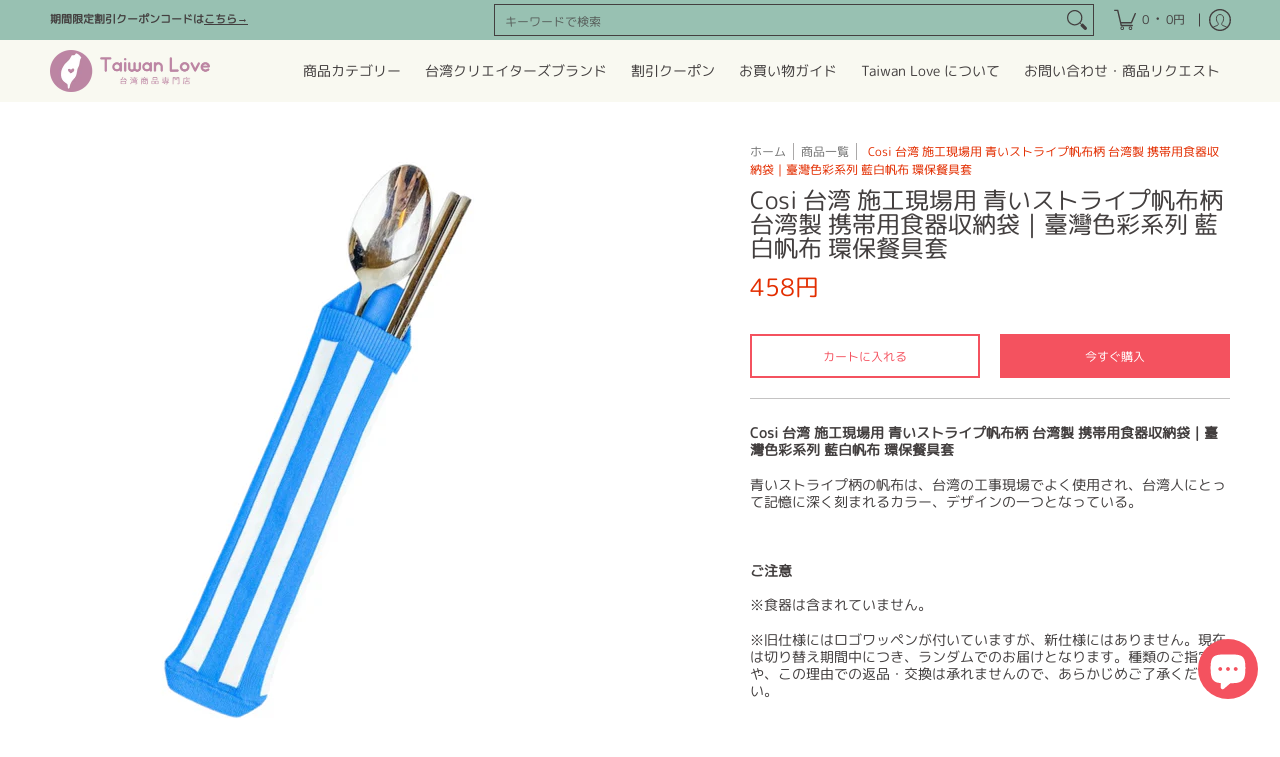

--- FILE ---
content_type: text/css
request_url: https://taiwanlove.jp/cdn/shop/t/30/assets/styles.accessories.css?v=100381229226869746021769051430
body_size: 12851
content:
/** Shopify CDN: Minification failed

Line 4626:2 Unexpected "@"

**/
/* CSS Document */
@keyframes loader-rotate {
	100% {
		transform: rotate(360deg);
	}
}

@keyframes hide-scroll {
	from, to {
		overflow: hidden;
	}
}

@-webkit-keyframes fadein {
	0% {
		opacity: 0;
	}

	100% {
		opacity: 1;
	}
}

@keyframes fadein {
	0% {
		opacity: 0;
	}

	100% {
		opacity: 1;
	}
}

@-webkit-keyframes appear-down {
	0% {
		opacity: 0;
		margin-top: -1rem;
	}

	100% {
		opacity: 1;
		margin-top: 0;
	}
}

@keyframes appear-down {
	0% {
		opacity: 0;
		margin-top: -1rem;
	}

	100% {
		opacity: 1;
		margin-top: 0;
	}
}

@-webkit-keyframes popup {
	0% {
		opacity: 0;
		-webkit-transform: translateY(30px);
	}

	60% {
		opacity: 1;
	}

	100% {
		-webkit-transform: translateY(0);
	}
}

@keyframes popup {
	0% {
		opacity: 0;
		-webkit-transform: translateY(30px);
	}

	60% {
		opacity: 1;
	}

	100% {
		-webkit-transform: translateY(0);
	}
}

@-webkit-keyframes container-slide {
	0% {
		opacity: 0;
		-webkit-transform: rotate(0deg);
	}

	100% {
		-webkit-transform: rotate(0deg);
	}
}

@keyframes container-slide {
	0% {
		opacity: 0;
		-webkit-transform: rotate(0deg);
	}

	100% {
		-webkit-transform: rotate(0deg);
	}
}

.newsletter span {
	float: left;
	margin: 0 0 var(--master_spacing);
	width: 25%;
}

.newsletter span.form {
	left: 2px;
	right: -2px;
	width: 75%;
}

.newsletter span .btn {
	border-bottom-left-radius: 0;
	border-top-left-radius: 0;
	padding: 0;
}

.map-container {
	position: relative;
}

.map-container .loader {
	z-index: 0;
}

.map-container .map-box {
	z-index: 9;
}

.map-container .map-box > div {
	background: none !important;
}

.map-container.no-background .map-box {
	background: var(--background);
}

.map-body {
	position: relative;
	z-index: 9;
}

.map-body .no-img div {
	border-top: 1px solid var(--line_color);
	padding-top: var(--master_spacing);
}

.video {
	height: 100%;
	left: 0;
	position: absolute;
	top: 0;
	width: 100%;
}

.video video,
  .video img {
	transition: opacity 0.5s ease 0s;
	backface-visibility: hidden;
}

.video video.lazybackground,
    .video img.lazybackground {
	opacity: 0;
}

.video video.loaded,
    .video img.loaded {
	opacity: 1;
}

.video video {
	height: 100%;
	object-fit: cover;
	pointer-events: none;
	width: 100%;
}

iframe {
	max-width: 100%;
}

.youtube-container {
	margin: 0 0 var(--master_spacing);
	position: relative;
	padding-bottom: 56.25%;
	height: 0;
	overflow: hidden;
	width: 100%;
}

.youtube-container iframe,
  .youtube-container object,
  .youtube-container embed {
	position: absolute;
	top: 0;
	left: 0;
	width: 100%;
	height: 100%;
	z-index: 9;
}

.draggable:not(.drag) [tabindex="-1"] .youtube-container {
	display: none;
}

.youtube-container .loader {
	z-index: 0;
}

.pagination {
	align-items: center;
	color: var(--accent_color);
	display: flex;
	flex-wrap: wrap;
	font-size: var(--x_small);
	justify-content: center;
	width: 100%;
	padding: calc(var(--master_spacing) / 2) 0 var(--master_spacing) !important;
	text-align: center;
	text-transform: uppercase;
}

.pagination > div {
	display: flex;
	flex-wrap: nowrap;
	align-items: center;
}

.pagination > div .prev {
	justify-content: left;
}

.pagination > div.right {
	justify-content: end;
	text-align: right;
}

.pagination > div.right .next {
	justify-content: right;
}

.pagination > div a:not(.skip) {
	font-size: var(--x_small);
}

.pagination > div a {
	font-weight: var(--body_font_weight_bold);
	color: var(--accent_color);
}

.pagination > li {
	padding: 0;
}

.pagination > li:before {
	content: none !important;
}

.pagination > li.pagination-previous, .pagination > li.pagination-next {
	display: flex;
	align-items: center;
}

.pagination > li.pagination-previous a:hover,
      .pagination > li.pagination-previous a:focus, .pagination > li.pagination-next a:hover,
      .pagination > li.pagination-next a:focus {
	border-bottom: none;
}

.pagination > li.pagination-previous a:hover svg path,
        .pagination > li.pagination-previous a:focus svg path, .pagination > li.pagination-next a:hover svg path,
        .pagination > li.pagination-next a:focus svg path {
	stroke-width: 3px;
}

.pagination > li .pagination-ellipsis {
	padding: calc(var(--master_spacing) / 2);
}

.pagination > li a {
	color: var(--accent_color);
	padding: calc(var(--master_spacing) / 2);
	text-decoration: none;
}

.content .pagination > li a {
	text-decoration: none;
}

.pagination > li a:hover, .pagination > li a:focus {
	border-bottom: 2px solid var(--hover_accent_color);
	color: var(--hover_accent_color);
	font-weight: var(--body_font_weight_bold);
	text-decoration: none;
}

.pagination > li .pagination-active a {
	border-bottom: 2px solid var(--hover_accent_color);
	font-size: var(--x_small);
	font-weight: var(--body_font_weight_bold);
}

.pagination > li .pagination-active a:hover, .pagination > li .pagination-active a:focus {
	text-decoration: none;
}

.pagination.justify-left {
	justify-content: start;
}

.pagination.justify-right {
	justify-content: end;
}

.pagination .next,
  .pagination .prev {
	display: flex;
	width: calc(var(--x_small) * 2);
}

body.rtl .pagination .icon {
	transform: rotate(180deg);
}

label.error,
.label_span.error {
	-webkit-animation: fadein 0.4s;
	animation: fadein 0.4s;
	bottom: 40px;
	color: var(--white);
	background: var(--error_color);
	font-size: 10px;
	line-height: 12px;
	right: 0;
	padding: calc(var(--xx_small) / 2) var(--xx_small);
	position: absolute;
	text-align: center;
	white-space: nowrap;
	z-index: 11;
}

.message label.error, .message
  .label_span.error {
	top: -5px;
	bottom: auto;
}

.pop label.error, .pop
  .label_span.error {
	bottom: 100%;
	left: 0;
	right: auto;
}

.radiobox label.error, .radiobox
  .label_span.error {
	bottom: 100%;
}

.contact label.error, .contact
  .label_span.error {
	left: 0;
	right: auto;
}

label.error:after, label.error:before,
  .label_span.error:after,
  .label_span.error:before {
	top: 100%;
	right: 50%;
	border: solid transparent;
	content: ' ';
	height: 0;
	width: 0;
	position: absolute;
	pointer-events: none;
	transform: translate(50%, 0);
}

label.error:after,
  .label_span.error:after {
	border-color: var(--error_color_00);
	border-top-color: var(--error_color);
	border-width: calc(var(--xx_small) / 2);
	margin-left: calc(-1 * var(--xx_small) / 2);
}

.error-text {
	color: var(--error_color);
	font-weight: var(--body_font_weight);
}

.product .error-text,
  .item .error-text {
	padding: 0 0 calc(var(--master_spacing) / 2);
}

.product .error-text .upper,
    .item .error-text .upper {
	text-transform: uppercase;
}

.success,
.successForm,
.errors,
.errorForm,
.reset-errors {
	border: 1px solid var(--success_color);
	color: var(--success_color);
	display: block;
	margin: 0 0 var(--master_spacing);
	padding: var(--master_spacing) var(--master_spacing) 0;
	text-align: center;
}

.success, .success p, .success a, .success ul,
  .successForm,
  .successForm p,
  .successForm a,
  .successForm ul,
  .errors,
  .errors p,
  .errors a,
  .errors ul,
  .errorForm,
  .errorForm p,
  .errorForm a,
  .errorForm ul,
  .reset-errors,
  .reset-errors p,
  .reset-errors a,
  .reset-errors ul {
	color: var(--success_color);
}

.success p, .success ul,
  .successForm p,
  .successForm ul,
  .errors p,
  .errors ul,
  .errorForm p,
  .errorForm ul,
  .reset-errors p,
  .reset-errors ul {
	list-style: none;
	padding: 0 0 var(--master_spacing);
}

.success p li:last-child, .success ul li:last-child,
    .successForm p li:last-child,
    .successForm ul li:last-child,
    .errors p li:last-child,
    .errors ul li:last-child,
    .errorForm p li:last-child,
    .errorForm ul li:last-child,
    .reset-errors p li:last-child,
    .reset-errors ul li:last-child {
	padding: 0;
}

.success.hidden,
  .successForm.hidden,
  .errors.hidden,
  .errorForm.hidden,
  .reset-errors.hidden {
	display: none;
}

.errors,
.errorForm,
.form-error,
.reset-errors {
	border-color: var(--error_color);
}

.errors, .errors p, .errors a, .errors ul,
  .errorForm,
  .errorForm p,
  .errorForm a,
  .errorForm ul,
  .form-error,
  .form-error p,
  .form-error a,
  .form-error ul,
  .reset-errors,
  .reset-errors p,
  .reset-errors a,
  .reset-errors ul {
	color: var(--error_color);
}

.errors .errors,
  .errorForm .errors,
  .form-error .errors,
  .reset-errors .errors {
	border: none;
	margin: 0;
	padding: 0;
}

.socials {
	float: left;
	width: 100%;
}

.socials ul {
	padding: 0 0 calc(var(--master_spacing) / 2);
}

.socials ul li {
	display: inline-block;
	padding: 5px 5px 5px 2px;
	overflow: hidden;
	list-style: none;
	transition: padding 0.25s ease;
}

.socials ul li:hover {
	padding: 0px 5px 10px 2px;
}

.socials ul li:last-child {
	padding-right: 0;
}

.socials ul li a {
	font-size: var(--medium);
	padding: 5px;
}

.socials ul li a .icon {
	color: var(--accent_color) !important;
}

.socials ul li a:hover {
	padding: 0 5px 10px;
	text-decoration: none;
}

.socials ul li a:hover .icon {
	color: var(--hover_accent_color) !important;
	backface-visibility: hidden;
	transition: background 0.25s ease 0s,
 border-color 0.25s ease 0s,
 color 0.25s ease 0s,
 height 0.25s ease 0s,
 opacity 0.25s ease 0s;
}

.socials ul li a:focus {
	text-decoration: none;
}

.socials p {
	display: none;
}

.socials a.at-icon-wrapper,
  .socials a .at-icon-wrapper {
	background: none !important;
}

.socials a.at-icon-wrapper .at-icon,
    .socials a .at-icon-wrapper .at-icon {
	fill: var(--accent_color) !important;
}

.socials a:hover.at-icon-wrapper .at-icon,
  .socials a:hover .at-icon-wrapper .at-icon, .socials a:focus.at-icon-wrapper .at-icon,
  .socials a:focus .at-icon-wrapper .at-icon {
	fill: var(--hover_accent_color) !important;
}

shop-follow-button {
	display: flex;
	width: 100%;
}

.text-center shop-follow-button {
	justify-content: center;
}

.text-left shop-follow-button {
	justify-content: start;
}

.text-right shop-follow-button {
	justify-content: end;
}

.breadcrumbs {
	display: block;
}

.breadcrumbs a,
  .breadcrumbs span {
	color: var(--a11ygrey);
	font-size: var(--x_small);
	font-weight: var(--body_font_weight_medium);
}

.breadcrumbs a.active, .breadcrumbs a:hover, .breadcrumbs a:focus,
    .breadcrumbs span.active,
    .breadcrumbs span:hover,
    .breadcrumbs span:focus {
	color: var(--accent_color);
}

.breadcrumbs .breadcrumb_text span:last-child,
  .breadcrumbs .breadcrumb_text span:last-child a {
	color: var(--accent_color);
}

.sub-collections {
	border-bottom: 1px solid var(--line_color);
	padding: 0 0 var(--master_spacing);
}

@media only screen and (max-width: 600px) {
	.sub-collections {
		border-bottom: none;
		padding: 0;
	}
}

.sorting.open-container .btn {
	margin: 0 0 var(--master_spacing);
	height: 40px;
	line-height: 20px;
}

.sorting.open-container .btn.open {
	display: none;
}

@media only screen and (max-width: 600px) {
	.sorting.open-container .btn.open {
		display: inline-block;
	}
}

.sorting.open-container span {
	display: inline-block;
}

.sorting.open-container span.sort {
	display: block;
}

.sorting.open-container span.sort span {
	display: block;
}

.sorting.open-container span.open-btn:after {
	float: right;
	height: 20px;
	margin: 0 0 0 calc(var(--xx_small) / 2);
	text-align: right;
	width: 15px;
}

.sorting.open-container details .btn.outline .icon-filter svg {
	fill: none;
	height: 20px;
	padding: 0 4px;
	stroke: var(--button_secondary_text);
}

.sorting.open-container details .btn.outline:hover .icon-filter svg, .sorting.open-container details .btn.outline:focus .icon-filter svg {
	fill: none;
	stroke: var(--button_secondary_hover);
}

.sorting.open-container details[open] + .open-slide .btn.outline:before {
	content: '';
}

.sorting.open-container details[open] + .open-slide .btn.outline .icon-filter svg {
	fill: none;
	stroke: var(--accent_color);
}

.sorting.open-container details[open] + .open-slide .btn.outline:hover .icon-filter svg, .sorting.open-container details[open] + .open-slide .btn.outline:focus .icon-filter svg {
	fill: none;
	stroke: var(--white);
}

.sorting.open-container details[open] + .open-slide details[open] + .open-slide details[open] .open-more .more {
	display: none;
}

.sorting.open-container details[open] + .open-slide details[open] + .open-slide details[open] .open-more .less.hidden {
	display: block;
}

@media only screen and (max-width: 600px) {
	.sorting.open-container {
		padding: 0 calc(var(--master_spacing) / 2);
	}
}

.sorting.open-container .open-slide .open-container-filter .open .icon {
	display: none;
	left: calc((var(--master_spacing) * 2) * -1);
	margin: -1px 0 0;
	padding: 0;
	position: absolute;
	top: 50%;
	transform: translate(0, -50%);
}

@media only screen and (max-width: 600px) {
	.sorting.open-container .open-slide .open-container-filter .open .icon {
		display: block;
		top: unset;
		transform: translate(0, 0);
	}
}

@media only screen and (max-width: 600px) {
	.sorting.open-container .open-slide .open-container-filter .open span {
		margin: calc(var(--master_spacing) / 2) 0;
	}
}

@media only screen and (max-width: 600px) {
	.sorting.open-container .open-slide.active {
		display: block;
	}
}

@media only screen and (max-width: 600px) {
	.sorting.open-container .btn {
		max-width: none;
		width: 100%;
	}
}

.sorting.open-container .sortby {
	border-bottom: 1px solid var(--line_color);
	font-size: var(--x_small);
	height: auto;
	margin: 0 0 var(--master_spacing);
}

.sorting.open-container .sortby h5 {
	margin: 0;
}

.sorting.open-container .sortby .paginateBy {
	background: none;
	color: var(--body_font_color_lighten_15);
	font-size: var(--x_small);
	padding: 0 calc(var(--master_spacing) / 2);
}

.sorting.open-container .sortby .paginateBy.first {
	padding-left: calc(var(--master_spacing) * 2);
}

.sorting.open-container .sortby .paginateBy.active-filter.active, .sorting.open-container .sortby .paginateBy:hover, .sorting.open-container .sortby .paginateBy:focus {
	color: var(--accent_color);
	cursor: pointer;
}

.sorting.open-container .sortby .breadcrumbs {
	padding: 0 var(--master_spacing);
}

.sorting.open-container .sortby .breadcrumbs.negative-left {
	padding-left: 0;
}

.sorting.open-container .sortby .breadcrumbs.negative-right {
	padding-right: 0;
}

@media only screen and (max-width: 600px) {
	.sorting.open-container .sortby .breadcrumbs.text-left, .sorting.open-container .sortby .breadcrumbs.text-right {
		text-align: center;
	}
}

@media only screen and (max-width: 600px) {
	.sorting.open-container .sortby .table-cell {
		display: block;
		float: none;
		margin: 0 auto;
		text-align: center;
	}
}

.sorting.open-container .three {
	padding-top: var(--master_spacing);
}

.search-page .sorting.open-container .three {
	padding-top: 0;
}

@media only screen and (max-width: 600px) {
	.sorting.open-container .three {
		padding-top: 0;
	}
}

.sorting.open-container .filter {
	border-bottom: 1px solid var(--line_color);
	margin: 0 0 calc(var(--master_spacing) * 1.5);
	padding: 0 0 calc(var(--master_spacing) * 1.25);
	position: relative;
}

.sorting.open-container .filter.none {
	border: none;
}

.sorting.open-container .filter .form {
	background: none;
	margin: 0;
}

.sorting.open-container .filter .price-container:after {
	content: '-';
	left: 50%;
	position: absolute;
	top: 50%;
	transform: translate(-50%, -50%);
}

.sorting.open-container .filter .price-container .form {
	margin: 0;
}

@media only screen and (max-width: 600px) {
	.sorting.open-container .filter .price-container .form {
		margin: calc(var(--master_spacing) / 2) 0;
	}
}

.sorting.open-container .filter .price-container .form span {
	background: var(--background);
	border-radius: 100%;
	font-size: 14px;
	height: 20px;
	left: 0;
	line-height: 20px;
	position: absolute;
	text-align: center;
	top: calc(50% - 11px);
	width: 20px;
}

.sorting.open-container .filter.vertical-form .form {
	float: none;
	padding: 0;
}

.sorting.open-container .filter a.hover {
	color: var(--accent_color);
}

.sorting.open-container .filter ul.unformatted {
	padding: 0;
}

.sorting.open-container .filter li,
  .sorting.open-container .filter .open-more {
	display: block;
	font-size: var(--x_small);
	font-weight: var(--body_font_weight_medium);
	line-height: calc(var(--base) * 1.5);
	padding: 0;
}

.sorting.open-container .filter li:before,
    .sorting.open-container .filter .open-more:before {
	content: none;
}

.sorting.open-container .filter li a,
    .sorting.open-container .filter li span,
    .sorting.open-container .filter .open-more a,
    .sorting.open-container .filter .open-more span {
	display: inline-block;
	font-size: var(--x_small);
	font-weight: var(--body_font_weight_medium);
	line-height: var(--base);
	padding: 8px 0;
	position: relative;
	text-decoration: none;
}

.sorting.open-container .filter li a.hidden,
      .sorting.open-container .filter li span.hidden,
      .sorting.open-container .filter .open-more a.hidden,
      .sorting.open-container .filter .open-more span.hidden {
	display: none;
}

.sorting.open-container .filter li a:hover,
    .sorting.open-container .filter li a:focus,
    .sorting.open-container .filter li.active a,
    .sorting.open-container .filter .open-more a:hover,
    .sorting.open-container .filter .open-more a:focus,
    .sorting.open-container .filter .open-more.active a {
	text-decoration: none;
	opacity: 1;
}

.sorting.open-container .filter .open-more {
	color: var(--accent_color);
	font-weight: var(--body_font_weight_bold);
}

.sorting.open-container .filter .open-more:hover, .sorting.open-container .filter .open-more:focus {
	color: var(--hover_accent_color);
	cursor: pointer;
}

.sorting.open-container .filter.formatted li a,
  .sorting.open-container .filter.formatted li.disabled span {
	padding-left: calc(var(--x_small) * 2);
}

.rtl .sorting.open-container .filter.formatted li a, .rtl
    .sorting.open-container .filter.formatted li.disabled span {
	padding-left: 0;
	padding-right: calc(var(--x_small) * 2);
}

.sorting.open-container .filter.formatted li :before,
  .sorting.open-container .filter.formatted li :after {
	content: '';
	left: 0;
	line-height: var(--xx_small);
	position: absolute;
	text-align: center;
	top: 50%;
	transform: translate(0, -50%);
	backface-visibility: hidden;
	transition: background 0.25s ease 0s,
 border-color 0.25s ease 0s,
 color 0.25s ease 0s,
 height 0.25s ease 0s,
 opacity 0.25s ease 0s;
}

.rtl .sorting.open-container .filter.formatted li :before, .rtl
    .sorting.open-container .filter.formatted li :after {
	left: unset;
	right: 0;
}

.sorting.open-container .filter.formatted li a:before,
  .sorting.open-container .filter.formatted li.disabled span:before {
	color: var(--accent_color);
	content: var(--box);
}

.sorting.open-container .filter.formatted li a.hover:after {
	color: var(--accent_color);
	content: var(--square_solid);
	opacity: 1;
	text-decoration: none;
}

.sorting.open-container .filter.formatted li a.hover:before,
  .sorting.open-container .filter.formatted li.active a.hover:before {
	color: var(--body_font_color);
}

.sorting.open-container .filter.formatted li.active a:after {
	color: var(--accent_color);
	content: var(--square_solid);
	opacity: 1;
	text-decoration: none;
}

.sorting.open-container .filter.formatted li.active a.hover:after,
  .sorting.open-container .filter.formatted li.active a:hover:after,
  .sorting.open-container .filter.formatted li.active a:focus:after {
	content: var(--x_only);
}

.sorting.open-container .filter.formatted li.disabled span {
	color: var(--body_font_color_50);
	padding-bottom: 8px;
	padding-top: 8px;
}

.sorting.open-container .filter.formatted li.disabled span:after {
	content: var(--square_crossed);
}

@media only screen and (max-width: 600px) {
	.sorting.open-container .filter {
		margin: 0 0 calc(var(--master_spacing) / 2);
		padding: 0 calc(var(--master_spacing) * 3) calc(var(--small) / 2);
	}

	.sorting.open-container .filter .dropdown {
		margin-bottom: calc(var(--master_spacing) / 2);
	}
}

div[slider] {
	position: relative;
	height: 4px;
	text-align: left;
	margin: 15px 0;
}

div[slider] > div {
	position: absolute;
	left: 10px;
	right: 10px;
	height: 4px;
}

div[slider] > div > [inverse-left] {
	position: absolute;
	left: 0;
	height: 4px;
	background-color: var(--line_color);
}

div[slider] > div > [inverse-right] {
	position: absolute;
	right: 0;
	height: 4px;
	background-color: var(--line_color);
}

div[slider] > div > [range] {
	position: absolute;
	left: 0;
	height: 4px;
	background-color: var(--accent_color);
}

div[slider] > div > [thumb] {
	background: var(--background);
	border: 1px solid var(--accent_color);
	border-radius: 50%;
	cursor: pointer;
	position: absolute;
	height: 20px;
	margin-left: -10px;
	outline: none;
	width: 20px;
	text-align: left;
	top: 50%;
	transform: translate(0, -50%);
	z-index: 2;
}

div[slider] > div > [thumb].right {
	margin-left: -12px;
}

div[slider] > input[type=range] {
	left: 0;
	position: absolute;
	pointer-events: none;
	-webkit-appearance: none;
	z-index: 3;
	height: 4px;
	top: 0px;
	width: 100%;
	opacity: 0;
}

.rtl div[slider] > input[type=range] {
	-webkit-transform: rotateY(180deg);
	-moz-transform: rotateY(180deg);
	-ms-transform: rotateY(180deg);
	-o-transform: rotateY(180deg);
	transform: rotateY(180deg);
}

div[slider] > input[type=range]:hover {
	cursor: grab;
}

div[slider] > input[type=range]:focus {
	cursor: grabbing;
}

div[slider] > input[type=range]::-ms-thumb {
	pointer-events: all;
	width: 20px;
	height: 20px;
	border-radius: 0px;
	border: 0 none;
	background: var(--white);
}

div[slider] > input[type=range]::-moz-range-thumb {
	pointer-events: all;
	width: 20px;
	height: 20px;
	border-radius: 0px;
	border: 0 none;
	background: var(--white);
}

div[slider] > input[type=range]::-webkit-slider-thumb {
	pointer-events: all;
	width: 20px;
	height: 20px;
	border-radius: 0px;
	border: 0 none;
	background: var(--white);
	-webkit-appearance: none;
}

div[slider] > input[type=range]::-ms-fill-lower {
	background: transparent;
	border: 0 none;
}

div[slider] > input[type=range]::-ms-fill-upper {
	background: transparent;
	border: 0 none;
}

div[slider] > input[type=range]::-ms-track {
	-webkit-appearance: none;
	background: transparent;
	color: transparent;
}

div[slider] > input[type=range]::-moz-range-track {
	-moz-appearance: none;
	background: transparent;
	color: transparent;
}

div[slider] > input[type=range]:focus::-webkit-slider-runnable-track {
	background: transparent;
	border: transparent;
}

div[slider] > input[type=range]::-ms-tooltip {
	display: none;
}

.filter .form {
	background: none;
	margin: 0 auto var(--master_spacing);
}

.filter .filter-open {
	z-index: 9;
}

.filter.horizontal-form .horizontal-form:first-child {
	padding-left: 0;
}

.filter.horizontal-form .horizontal-form:last-child {
	padding-right: 0;
}

@media only screen and (max-width: 600px) {
	.filter.horizontal-form .horizontal-form {
		padding: 0;
	}
}

.filter .vertical-form {
	padding: 0;
}

.filter .vertical-form .form {
	float: none;
}

@media only screen and (max-width: 600px) {
	.collection-desc.hidden {
		display: block;
	}
}

#form-add-to-cart {
	background: var(--white);
	bottom: 60px;
	border-top: 1px solid var(--line_color);
	padding: calc(var(--master_spacing) / 2);
	position: fixed;
	right: 0;
	z-index: 99;
}

.collection-products {
	padding: 0;
	position: relative;
}

.collection-products.glider {
	background: none;
}

.collection-products.comparison-products {
	overflow-x: scroll;
}

.collection-products.comparison-products table {
	margin: 0;
	width: auto;
}

.collection-products.comparison-products table td {
	border: none;
	border-bottom: 1px solid var(--line_color);
	padding: calc(var(--master_spacing) / 2);
	min-width: 160px;
	text-align: center;
	width: 160px;
}

.collection-products.comparison-products table td:first-child {
	background: var(--background);
	border-right: 1px solid var(--line_color);
	font-weight: var(--body_font_weight_bold);
	left: 0;
	padding-right: calc(var(--master_spacing) * 0.75);
	position: sticky;
	text-align: left;
	min-width: auto;
	overflow-wrap: normal;
	width: auto;
	word-break: normal;
}

@media only screen and (max-width: 600px) {
	.collection-products.comparison-products table td {
		min-width: 140px;
		width: 140px;
	}
}

.collection-products.comparison-products table tr:last-child td {
	border-bottom: none;
}

.collection-products.comparison-products table h4, .collection-products.comparison-products table .product-logistics, .collection-products.comparison-products table .reviews.bottompad-quarter, .collection-products.comparison-products table h6, .collection-products.comparison-products table p {
	margin: 0;
	padding: 0;
}

.collection-products.comparison-products table h4 a:hover, .collection-products.comparison-products table .product-logistics a:hover, .collection-products.comparison-products table .reviews.bottompad-quarter a:hover, .collection-products.comparison-products table h6 a:hover, .collection-products.comparison-products table p a:hover {
	text-decoration: underline;
}

.collection-products.comparison-products table .compare-link {
	font-weight: normal;
	margin: calc(var(--master_spacing) / 2);
	text-transform: none;
}

.collection-products.comparison-products table .compare-remove {
	background: none;
	color: var(--error_color);
}

@media only screen and (max-width: 768px) {
	.collection-products .product:not(.product-columns) {
		border-bottom: 1px solid var(--line_color);
		height: auto;
		padding-bottom: var(--master_spacing);
	}

	.collection-products .product:not(.product-columns).glider-slide {
		border-bottom: none;
		border-right: 1px solid var(--line_color);
		margin: 0;
		padding-bottom: calc(var(--master_spacing) / 2);
	}

	.collection-products .product:not(.product-columns).glider-slide .product-border {
		padding: calc(var(--master_spacing) / 2);
	}

	.collection-products .product:not(.product-columns).glider-slide .product-border .product-thumb-container,
          .collection-products .product:not(.product-columns).glider-slide .product-border .product-details {
		display: table-cell;
	}
}

@media only screen and (max-width: 768px) and (max-width: 480px) {
	.collection-products .product:not(.product-columns).glider-slide .product-border .product-thumb-container {
		display: block;
		width: 100%;
	}
}

@media only screen and (max-width: 768px) and (max-width: 480px) {
	.collection-products .product:not(.product-columns).glider-slide .product-border .product-details {
		display: flex;
		-webkit-box-pack: center;
		-moz-box-pack: center;
		-webkit-justify-content: center;
		-ms-flex-pack: center;
		margin: 0;
		width: 100%;
	}
}

@media only screen and (max-width: 768px) {
	.collection-products .product:not(.product-columns) .product-border {
		display: table;
	}

	.collection-products .product:not(.product-columns).borders > div {
		border: none;
		padding: 0;
	}

	.collection-products .product:not(.product-columns).last {
		border: none;
		padding-bottom: 0;
	}

	.collection-products .product:not(.product-columns) .product-thumb-container,
      .collection-products .product:not(.product-columns) .product-details {
		box-sizing: border-box;
		display: inline-block;
		margin: 0;
		vertical-align: middle;
		width: 50%;
	}

	.collection-products .product:not(.product-columns) .product-thumb-container.hidden,
        .collection-products .product:not(.product-columns) .product-details.hidden {
		display: none;
	}

	.collection-products .product:not(.product-columns) .product-thumb-container {
		padding-right: var(--master_spacing);
	}

	.collection-products .product:not(.product-columns) .product-thumb-container.cart {
		width: 33.33%;
	}
}

@media only screen and (max-width: 768px) and (max-width: 320px) {
	.collection-products .product:not(.product-columns) .product-thumb-container.cart {
		width: 100%;
	}
}

@media only screen and (max-width: 768px) and (max-width: 768px) {
	.collection-products .product:not(.product-columns) .product-thumb-container:after {
		display: none;
	}
}

@media only screen and (max-width: 768px) {
	.collection-products .product:not(.product-columns) .product-thumb,
      .collection-products .product:not(.product-columns) .product-details {
		margin: 0;
	}

	.collection-products .product.product-columns {
		width: 50%;
	}

	.collection-products .product.product-columns .product-thumb-container {
		margin-bottom: calc(var(--master_spacing) / 2);
	}
}

@media only screen and (max-width: 480px) {
	.collection-products .product:not(.product-columns).glider-slide {
		border: none;
	}

	.collection-products .product:not(.product-columns).glider-slide .product-border {
		display: flex;
	}

	.collection-products .product:not(.product-columns).glider-slide.borders > div {
		border: 1px solid var(--line_color);
		padding: calc(var(--master_spacing) / 2);
	}

	.collection-products .product:not(.product-columns).glider-slide .product-thumb-container {
		margin-bottom: calc(var(--master_spacing) / 2);
		padding-right: 0;
	}
}

@media only screen and (max-width: 320px) {
	.collection-products .product:not(.product-columns) .product-thumb-container,
    .collection-products .product:not(.product-columns) .product-details {
		display: block;
		margin-bottom: calc(var(--master_spacing) / 2);
		padding-right: 0;
		width: 100%;
	}

	.collection-products .product:not(.product-columns) .product-thumb-container.hidden,
      .collection-products .product:not(.product-columns) .product-details.hidden {
		display: none;
	}

	.collection-products .product.product-columns {
		width: 100%;
	}
}

.product-loop {
	display: flex;
	flex-wrap: wrap;
	float: left;
	width: 100%;
}

.product-loop .center {
	width: 100%;
}

.product-loop.right {
	justify-content: end;
}

.product-loop.center {
	float: none;
	justify-content: center;
}

@media only screen and (max-width: 600px) {
	.product-loop.center {
		justify-content: left;
	}
}

.product-loop.glider-track {
	flex-wrap: nowrap;
}

.product {
	display: flex;
	font-size: 0;
	margin: 0 0 calc(var(--master_spacing) * 2);
	vertical-align: top;
}

.product.half-pad {
	margin: 0 0 var(--master_spacing);
}

.product.first {
	clear: left;
}

.product.borders {
	margin: 0 0 var(--master_spacing);
}

.product.borders > div {
	border: 1px solid var(--line_color);
	box-sizing: border-box;
	padding: calc(var(--master_spacing) / 2);
}

.product.borders > div.no-pad {
	padding-left: 0;
	padding-right: 0;
}

.product .product-border {
	box-sizing: border-box;
	display: flex;
	flex-direction: column;
	flex-grow: 1;
	float: left;
	width: 100%;
	height: 100%;
	position: relative;
}

.product .product-border.table {
	display: table;
}

.product.hover .purchase {
	max-height: 0;
	overflow: hidden;
	transition: max-height 0.5s ease-out 0s;
}

.mobile-only .product.hover .purchase {
	max-height: none;
}

.product.hover .purchase .btn {
	margin-top: calc(var(--master_spacing)/ 2);
}

.product.hover:hover .purchase, .product.hover:focus .purchase, .product.hover:focus-within .purchase {
	max-height: 100rem;
	overflow: visible;
	transition: max-height 0.75s ease-in 0s;
}

.product .collection {
	color: var(--headline_font_color);
	display: block;
}

.product .product-thumb {
	line-height: 0;
	margin: 0 0 var(--master_spacing);
	text-align: center;
}

.product .product-thumb.relative:after {
	border-bottom: 1px solid var(--line_color);
	bottom: calc(-1 * var(--master_spacing) / 2 - 1);
	content: '';
	left: 0;
	padding: 0 0 var(--master_spacing);
	position: absolute;
	width: 100%;
}

.product .product-thumb a:hover,
    .product .product-thumb a:focus {
	text-decoration: none;
}

.product .product-thumb img {
	margin: 0 auto;
	max-width: 100%;
}

.product .product-thumb.no-pad {
	margin: 0;
}

.product .product-details {
	display: flex;
	flex-direction: column;
	flex-grow: 1;
}

.product .product-details.table-cell {
	display: table-cell;
}

.product .product-details.table-cell .product-title {
	display: block;
}

.product .product-details .product-title a:hover,
    .product .product-details .product-title a:focus {
	color: var(--accent_color);
	text-decoration: underline;
}

.product .product-details .product-title.collection h4,
    .product .product-details .product-title.collection h4 a {
	color: var(--accent_color);
	-ms-word-break: break-all;
	-ms-hyphens: auto;
}

.product .product-details .product-variants {
	display: flex;
	flex-direction: column;
	flex-grow: 1;
	-webkit-justify-content: flex-end;
	justify-content: flex-end;
}

.product .product-details .product-price {
	font-size: var(--xx_small);
}

.product .product-details .product-price del {
	opacity: 0.75;
}

.product .product-details .product-price + .purchase,
      .product .product-details .product-price + .purchase-section {
	margin-top: calc(var(--master_spacing) / 3);
}

.product.additional a {
	background: none;
	border: 2px solid var(--accent_color);
	color: var(--accent_color);
	font-size: var(--x_small);
}

.product.additional a .product-details {
	padding: calc(var(--master_spacing) / 2);
}

.product.additional a .product-details span {
	border-bottom: 1px solid;
	display: table;
	font-weight: var(--body_font_weight_bold);
	font-size: var(--x_small);
	margin: 0 auto 4px;
	padding-bottom: 4px;
}

.product.additional a:hover {
	background: var(--accent_color);
	border-color: var(--accent_color);
	color: var(--white);
	text-decoration: none;
}

.product.order-form {
	vertical-align: middle;
}

@media only screen and (max-width: 600px) {
	.product p.no-pad {
		padding: 0 0 var(--master_spacing);
	}
}

.product-thumb img.lazyload {
	transition: none;
}

.product-thumb .product-thumb-main.product-thumb-align.var_hover,
.product-thumb .product-thumb-hover,
.product-thumb .product-thumb-var {
	left: 0;
	opacity: 0;
	position: absolute;
	top: 0;
	visibility: hidden;
	width: 100%;
	z-index: 0;
}

.product-thumb.enable-thumb-hover:hover .product-thumb-main.product-thumb-align,
.product-thumb.enable-thumb-hover:hover .product-thumb-var, .product-thumb.enable-thumb-hover:focus .product-thumb-main.product-thumb-align,
.product-thumb.enable-thumb-hover:focus .product-thumb-var, .product-thumb.enable-thumb-hover:focus-visible .product-thumb-main.product-thumb-align,
.product-thumb.enable-thumb-hover:focus-visible .product-thumb-var {
	left: 0;
	opacity: 0;
	position: absolute;
	top: 0;
	visibility: hidden;
	width: 100%;
	z-index: 0;
}

.product-thumb.enable-thumb-hover:hover .product-thumb-hover, .product-thumb.enable-thumb-hover:focus .product-thumb-hover, .product-thumb.enable-thumb-hover:focus-visible .product-thumb-hover {
	background: var(--background);
	opacity: 1;
	position: unset;
	visibility: visible;
	z-index: 2;
}

.product-thumb.enable-thumb-hover:hover.title-align .product-thumb-hover, .product-thumb.enable-thumb-hover:focus.title-align .product-thumb-hover, .product-thumb.enable-thumb-hover:focus-visible.title-align .product-thumb-hover {
	position: absolute;
}

.product-thumb .product-thumb-var.var_hover {
	background: var(--background);
	opacity: 1;
	position: unset;
	visibility: visible;
	z-index: 1;
}

.product-thumb.title-align .product-thumb-var.var_hover {
	position: absolute;
}

.badge {
	align-items: center;
	background: var(--badge_background_color);
	border: 1px solid var(--badge_color);
	border-collapse: initial;
	border-radius: 100%;
	display: flex;
	justify-content: center;
	left: calc(var(--master_spacing) / 4);
	position: absolute;
	top: calc(var(--master_spacing) / 4);
	z-index: 3;
}

.borders .badge {
	left: calc(-1 * var(--master_spacing) / 4);
	top: calc(-1 * var(--master_spacing) / 4);
}

.badge > span {
	color: var(--badge_color);
	font-family: sans-serif;
	font-size: 11px;
	line-height: 12px;
	overflow-wrap: normal;
	text-align: center;
	word-break: normal;
}

.background-align .relative:not(.ignore),
.title-align .relative:not(.ignore) {
	padding-left: 100%;
	padding-bottom: 100%;
	width: auto;
}

.background-align a.img-align,
.title-align a.img-align {
	bottom: 0;
	left: 0;
	right: 0;
	top: 0;
	padding: 0;
	position: absolute;
}

.title-align.title-align-left {
	padding-bottom: 0;
}

.title-align.title-align-left.item-thumb {
	padding-bottom: calc(var(--master_spacing) / 2);
}

.title-align img {
	margin: 0 auto;
	max-width: 100%;
	height: auto;
}

.title-align img.img-align {
	padding: 0;
}

.title-align img.img-align.cart {
	height: auto;
	width: auto;
	max-height: 100%;
	max-width: 100%;
}

.title-align img.img-align.landscape {
	height: auto;
}

.title-align img.dropdown {
	height: auto;
	max-height: 100%;
	width: auto;
}

.title-align img.vertical {
	height: 100%;
	object-fit: contain;
	width: auto;
}

.product-id .variant-inventory {
	display: block;
}

.product-id .variant-inventory h4 {
	color: var(--success_color);
	font-weight: normal;
	line-height: calc(var(--medium) * 1.5);
	margin: 0;
	text-transform: none;
}

.product-id .variant-inventory h4 span {
	display: inline-flex;
	margin: 0 2px;
	vertical-align: middle;
}

.product-id .variant-inventory h4 .error-text {
	line-height: 1;
	padding-left: 20px;
	position: relative;
	white-space: nowrap;
}

.product-id .variant-inventory h4 .error-text span {
	left: 0;
	position: absolute;
	top: 50%;
	transform: translate(0, -50%);
}

@media only screen and (max-width: 768px) {
	.product-id .variant-inventory h4 {
		line-height: calc(var(--x_small) * 1.5);
	}
}

.go-to-cart {
	width: 100%;
}

.thumbnails a:hover,
.thumbnails a:focus {
	cursor: pointer;
}

.thumbnails input {
	border: none;
	height: 100%;
	left: 50%;
	position: absolute;
	top: 50%;
	transform: translate(-50%, -50%);
	width: 100%;
	z-index: 5;
}

.thumbnails input:before, .thumbnails input:checked:before {
	content: none;
}

.featured-image,
.thumbnails,
.product-form {
	margin: 0 auto var(--master_spacing);
}

.featured-image .variant-image,
  .featured-image img,
  .thumbnails .variant-image,
  .thumbnails img,
  .product-form .variant-image,
  .product-form img {
	margin: 0 auto;
	overflow: hidden;
}

.featured-image video,
  .thumbnails video,
  .product-form video {
	opacity: 0;
	width: 100%;
}

.featured-image model-viewer,
  .featured-image .shopify-model-viewer-ui,
  .thumbnails model-viewer,
  .thumbnails .shopify-model-viewer-ui,
  .product-form model-viewer,
  .product-form .shopify-model-viewer-ui {
	width: 100%;
	height: 100%;
	left: 0;
	position: absolute;
	top: 0px;
}

.featured-image img {
	position: unset;
	transform: none;
	transition: opacity .5s ease 0s, transform .125s ease 0s;
	width: 100%;
}

.featured-image img.vertical {
	height: 100%;
	width: auto;
}

.featured-image.glider-contain {
	margin: 0 auto var(--master_spacing);
}

.featured-image.glider-contain .glider-button-prev,
  .featured-image.glider-contain .glider-button-next {
	opacity: 0;
}

.featured-image.glider-contain .glider-button-prev {
	left: -8px;
}

.featured-image.glider-contain .glider-button-next {
	right: -8px;
}

.featured-image:hover .glider-button-prev,
.featured-image:hover .glider-button-next, .featured-image:focus-within .glider-button-prev,
.featured-image:focus-within .glider-button-next {
	opacity: 1;
}

.offers span.price-field {
	color: var(--price_color);
	display: flex;
	gap: 6px;
}

.offers span.price-field [data-variant-compare-at-price] {
	opacity: 0.50;
	text-decoration: line-through;
}

.offers span.price-field.product-single__price del {
	display: inline-block;
	margin: 0;
}

.offers span.savings:not(.hidden) {
	color: var(--price_color);
	font-size: 80%;
}

.offers.meta a {
	text-decoration: underline;
}

.product-logistics {
	color: var(--headline_font_color);
	font-size: var(--x_small);
	padding: 0 0 calc(var(--master_spacing) / 2);
}

.product-logistics .vendor a,
  .product-logistics .variant-sku span {
	font-weight: var(--body_font_weight_bold);
	text-decoration: none;
}

.product-logistics .vendor a + span,
    .product-logistics .variant-sku span + span {
	font-weight: var(--body_font_weight);
}

.product-logistics .vendor a {
	color: var(--headline_font_color);
}

.product-logistics .vendor a:hover, .product-logistics .vendor a:focus {
	text-decoration: underline;
}

.product-meta * {
	font-size: var(--x_small);
	margin-bottom: calc(var(--master_spacing) / 2);
	padding-bottom: 0;
}

.product-meta h1,
.product-meta h2,
.product-meta h3
h4,
.product-meta h5,
.product-meta h6 {
	font-size: var(--small);
}

.product-meta li {
	margin: 0;
}

.product-meta > div,
.product-meta > span,
.product-meta > a,
.product-meta > time {
	display: block;
	margin: 0 0 calc(var(--master_spacing) / 4);
}

.product-meta > div :last-child,
  .product-meta > span :last-child,
  .product-meta > a :last-child,
  .product-meta > time :last-child {
	margin-bottom: 0;
	padding-bottom: 0;
}

.product-meta.last > div,
.product-meta.last > span,
.product-meta.last > a,
.product-meta.last > time {
	margin: 0 0 calc(var(--master_spacing) * 0.75);
}

.product-meta.product-meta-images {
	margin: 0 0 calc(var(--master_spacing) / 4);
}

.product-meta.product-meta-images.last {
	margin: 0 0 calc(var(--master_spacing) * 0.75);
}

.product-meta.product-meta-images img {
	display: inline-block;
	margin: 4px;
}

.form-blocks {
	border-bottom: 1px solid var(--line_color);
	color: var(--headline_font_color);
	margin-bottom: calc(var(--master_spacing) * 0.75);
	padding-bottom: calc(var(--master_spacing) * 0.75);
}

.form-blocks.no-pad {
	padding-bottom: 0;
}

.form-blocks.meta {
	border-bottom: none;
	margin-bottom: 0;
	padding-bottom: 0;
}

.form-blocks.meta p,
    .form-blocks.meta ul,
    .form-blocks.meta ol,
    .form-blocks.meta h1,
    .form-blocks.meta h2,
    .form-blocks.meta h3,
    .form-blocks.meta h4,
    .form-blocks.meta h5,
    .form-blocks.meta h6 {
	margin-bottom: calc(var(--master_spacing) / 4);
	padding-bottom: calc(var(--master_spacing) / 4);
}

.form-blocks.meta p:empty,
      .form-blocks.meta ul:empty,
      .form-blocks.meta ol:empty,
      .form-blocks.meta h1:empty,
      .form-blocks.meta h2:empty,
      .form-blocks.meta h3:empty,
      .form-blocks.meta h4:empty,
      .form-blocks.meta h5:empty,
      .form-blocks.meta h6:empty {
	display: none;
}

.form-blocks.meta p a,
      .form-blocks.meta ul a,
      .form-blocks.meta ol a,
      .form-blocks.meta h1 a,
      .form-blocks.meta h2 a,
      .form-blocks.meta h3 a,
      .form-blocks.meta h4 a,
      .form-blocks.meta h5 a,
      .form-blocks.meta h6 a {
	text-decoration: underline;
}

.form-blocks.meta p:last-child,
      .form-blocks.meta ul:last-child,
      .form-blocks.meta ol:last-child,
      .form-blocks.meta h1:last-child,
      .form-blocks.meta h2:last-child,
      .form-blocks.meta h3:last-child,
      .form-blocks.meta h4:last-child,
      .form-blocks.meta h5:last-child,
      .form-blocks.meta h6:last-child {
	border-bottom: 1px solid var(--line_color);
	margin-bottom: calc(var(--master_spacing) * 0.75);
	padding-bottom: calc(var(--master_spacing) * 0.75);
}

.form-blocks.meta details .slide-open {
	line-height: 1;
	transition: border-color 0s ease .125s, padding 0s ease 0s;
}

.form-blocks.meta details .slide-open .open {
	display: flex;
}

.form-blocks.meta details[open] .slide-open {
	transition: border-color 0.125s ease 0s, padding 0.25s ease 0s;
	border-color: transparent;
	padding-bottom: 0;
}

.form-blocks hr {
	border-color: var(--white);
	margin: calc(var(--master_spacing) / 4) 0;
}

.shopify-payment-terms {
	font-size: calc(var(--x_small) - 1px);
	display: block;
}

.shopify-payment-terms:empty {
	display: none;
}

.product-single__store-availability-container p,
.store-availabilities-modal p {
	font-size: calc(var(--small) - 1px);
	padding: 0 0 calc(var(--master_spacing) / 2);
}

.product-single__store-availability-container p button,
  .store-availabilities-modal p button {
	background: none;
	color: var(--body_font_color);
	text-decoration: underline;
}

.product-single__store-availability-container .store-availability-container,
.store-availabilities-modal .store-availability-container {
	border: 1px solid var(--line_color);
	padding: calc(var(--master_spacing) / 2) calc(var(--master_spacing) / 2) 0;
}

.product-single__store-availability-container .store-availability-container .store-availability-information .icon,
  .product-single__store-availability-container .store-availability-container .store-availability-list__item .icon,
  .store-availabilities-modal .store-availability-container .store-availability-information .icon,
  .store-availabilities-modal .store-availability-container .store-availability-list__item .icon {
	line-height: var(--small);
	vertical-align: middle;
	margin-right: 5px;
}

.product-single__store-availability-container .list,
.store-availabilities-modal .list {
	border-bottom: 1px solid var(--line_color);
	margin: 0 0 var(--master_spacing);
}

.product-single__store-availability-container .list.last,
  .store-availabilities-modal .list.last {
	border: none;
	margin: 0;
	padding: 0;
}

.product-single__store-availability-container .list .store-availability-list__stock,
  .store-availabilities-modal .list .store-availability-list__stock {
	font-size: var(--xx_small);
}

.product-single__store-availability-container .list .store-availability-list__stock .icon,
    .store-availabilities-modal .list .store-availability-list__stock .icon {
	line-height: var(--xx_small);
	vertical-align: middle;
}

.shopify-installments {
	border-bottom: 1px solid var(--line_color);
	font-size: calc(var(--small) - 1px);
	margin-bottom: var(--master_spacing);
}

.feedback.cart-success, .feedback.cart-success a {
	color: var(--success_color);
}

.feedback.error {
	color: var(--error_color);
}

.feedback .html span {
	text-transform: capitalize;
}

.tabs {
	float: left;
	width: 100%;
	padding: 0;
	z-index: 1;
}

.tabs .glider {
	margin: 0;
}

.tabs a {
	border-bottom: 2px solid transparent;
	display: flex;
	flex-direction: column;
	justify-content: center;
	margin: 0 calc(var(--master_spacing)/ 2);
	position: relative;
	text-align: center;
	transition: all 0.25s ease 0s;
	width: auto;
}

.tabs a:hover, .tabs a:focus {
	text-decoration: none;
}

.tabs a:focus-visible {
	outline-offset: -0.3rem;
}

.tabs a.ignore {
	outline: none;
}

.product-page .tabs a {
	bottom: -1px;
}

.tabs a .h5 {
	color: var(--a11ygrey);
	display: inline-block;
	font-weight: var(--headline_font_weight_medium);
	margin: 0;
	padding: calc(var(--master_spacing) / 2) 0;
	position: relative;
	text-decoration: none;
	transition: all 0.25s ease 0s;
}

.product-page .tabs a .h5 {
	display: block;
}

.tabs a .h5:hover, .tabs a .h5:focus {
	color: var(--hover_accent_color);
	cursor: pointer;
	text-decoration: none;
}

.tabs a .h5:hover.underline, .tabs a .h5:focus.underline {
	padding: calc(var(--master_spacing) * 0.25) 0 calc(var(--master_spacing) * 0.75);
}

.tabs a .h5:hover:after, .tabs a .h5:focus:after {
	border-color: var(--hover_accent_color);
}

@media only screen and (max-width: 600px) {
	.tabs a .h5 {
		font-size: var(--x_small);
	}
}

.tabs a.first, .tabs a:hover {
	border-color: var(--accent_color);
}

.tabs a.first .h5, .tabs a:hover .h5 {
	color: var(--accent_color);
}

.tabs a.first .h5.underline, .tabs a:hover .h5.underline {
	padding: calc(var(--master_spacing) * 0.25) 0 calc(var(--master_spacing) * 0.75);
}

.tabs a:first-child {
	margin-left: 0;
}

.tabs a:last-child {
	margin-right: 0;
}

.tabs:before, .tabs:after {
	content: ' ';
	display: block;
	height: 0;
	overflow: hidden;
	visibility: hidden;
	width: 0;
}

.tabs:after {
	clear: both;
}

.tabs .icon-left,
  .tabs .icon-right {
	background: var(--background);
}

.tab-body {
	box-sizing: border-box;
	float: left;
	width: 100%;
	height: auto;
	overflow: visible;
	position: relative;
}

.tab-body.tab-body-badge {
	padding-top: calc(var(--master_spacing) / 2);
}

.tab-body.tab-body-content {
	padding-top: calc(var(--master_spacing) / 2);
}

.product-description .tab-body.tab-body-content {
	padding: calc(var(--master_spacing) * 2) 0 0;
}

.product-description .tab-body {
	border-top: 1px solid var(--line_color);
}

.product-description .tab-body.hide {
	border: none;
	padding: 0;
}

.tab-body.hide {
	height: 0;
	overflow: hidden;
	padding: 0;
	visibility: hidden;
}

.tab-body.hide .glider-pagination {
	display: none;
}

.tab-body .product-loop {
	margin-bottom: calc(-1 * var(--master_spacing));
}

.tab-body .product-loop.glider-track {
	margin-bottom: 0;
}

#cart-table table {
	margin: 0 auto;
	width: auto;
}

#cart-table table tr.table-border-top {
	border-bottom: 1px solid var(--line_color);
}

#cart-table table tr.table-border-bottom {
	height: calc(var(--xx_small) * 3);
}

#cart-table table tr.table-border-bottom td {
	vertical-align: bottom;
}

#cart-table table tr td {
	border: none;
	height: auto;
	padding: 0 calc(var(--master_spacing) / 4);
}

#cart-table table tr td p {
	padding: 0 0 calc(var(--master_spacing) / 2);
}

#cart-table .additional-checkout-buttons > div {
	margin: 0 auto;
	max-width: 220px;
	min-height: auto !important;
}

#cart-table .additional-checkout-buttons > div li:before {
	content: none;
}

#cart-table .additional-checkout-buttons .shopify-cleanslate [data-testid="grid-cell"] {
	-webkit-box-flex: auto !important;
	-webkit-flex: auto !important;
	-ms-flex: auto !important;
	flex: auto !important;
	margin: 0 0 calc(var(--master_spacing) / 2) !important;
	width: 100% !important;
}

#cart-table .additional-checkout-buttons .shopify-cleanslate [data-testid="grid-cell"]:before {
	content: '';
}

#cart-table .additional-checkout-buttons .shopify-cleanslate ul {
	padding: 0;
}

#cart-table .additional-checkout-buttons .shopify-cleanslate ul li {
	padding: 0;
}

.cart-table {
	display: flex;
	gap: var(--master_spacing);
	flex-direction: column;
	text-align: left;
}

.cart-table .item:not(.item-row) {
	border-bottom: 1px solid var(--line_color);
}

.cart-table .item:not(.item-row).last {
	border: none;
}

.cart-table .cart-table-body [data-variant-section] + [data-variant-section] {
	border-top: 1px solid var(--line_color);
	margin-top: calc(var(--master_spacing) / 2);
	padding-top: var(--master_spacing);
}

.cart-table .cart-table-body .item-row {
	align-items: center;
	display: flex;
	gap: var(--master_spacing);
	flex-direction: row;
}

.cart-table .cart-table-body .item-row .item-thumb {
	flex: 0 0 auto;
	margin: 0 0 calc(var(--master_spacing) / 2);
	width: 140px;
}

@media only screen and (max-width: 600px) {
	.cart-table .cart-table-body .item-row .item-thumb {
		width: 100px;
	}
}

.cart-table .cart-table-body .item-row .item-details {
	align-items: center;
	display: flex;
	gap: var(--master_spacing);
	flex-direction: row;
	flex-grow: 1;
	justify-content: space-between;
}

.cart-table .cart-table-body .item-row .item-details > div {
	width: 100%;
}

.cart-table .cart-table-body .item-row .item-details > div.purchase {
	width: auto;
}

.cart-table .cart-table-body .item-row .item-details > div.purchase .btn {
	white-space: nowrap;
}

.cart-table .cart-table-body .item-row .item-details h4 {
	font-size: var(--headline_font_size_20);
	margin-bottom: calc(var(--master_spacing) / 3);
}

.cart-table .cart-table-body .item-row .item-details h5 {
	font-size: var(--headline_font_size_18);
	margin-bottom: calc(var(--master_spacing) / 3);
}

.cart-table .cart-table-body .item-row .item-details h5 del {
	opacity: 0.50;
}

.cart-table .cart-table-body .item-row .item-details .qtyOpt {
	align-content: center;
	display: grid;
	flex: 0 0 auto;
	grid-template-rows: max-content;
	width: 100px;
}

#cart .cart-table .cart-table-body .item-row .item-details .qtyOpt {
	width: 160px;
}

@media only screen and (max-width: 600px) {
	#cart .cart-table .cart-table-body .item-row .item-details .qtyOpt {
		width: 100px;
	}
}

@media only screen and (max-width: 480px) {
	#cart .cart-table .cart-table-body .item-row .item-details .qtyOpt {
		width: 100%;
	}
}

.cart-table .cart-table-body .item-row .item-details .qtyOpt.text {
	grid-template-columns: 1fr;
	text-align: center;
}

@media only screen and (max-width: 480px) {
	.cart-table .cart-table-body .item-row .item-details .qtyOpt.text {
		border-top: 1px solid var(--line_color);
		padding-top: calc(var(--master_spacing) / 2);
		width: 100%;
	}
}

.cart-table .cart-table-body .item-row .item-details .qtyOpt.form {
	grid-template-columns: repeat(2, 1fr);
	grid-template-rows: max-content;
}

.cart-table .cart-table-body .item-row .item-details .qtyOpt.form h5 {
	grid-area: 1 / 1 / 2 / 3;
	margin-bottom: calc(var(--master_spacing) / 2);
	text-align: center;
}

.cart-table .cart-table-body .item-row .item-details .qtyOpt.form .item-qty-container {
	grid-area: 2 / 1 / 3 / 3;
}

.cart-table .cart-table-body .item-row .item-details .qtyOpt.form .item-qty-container input {
	width: 100%;
}

.cart-table .cart-table-body .item-row .item-details .qtyOpt.form .item-qty-container label.error {
	right: 50%;
	transform: translate(50%);
}

.cart-table .cart-table-body .item-row .item-details .qtyOpt.form .icon-minus {
	grid-area: 3 / 1 / 4 / 2;
	margin: 6px auto;
}

.cart-table .cart-table-body .item-row .item-details .qtyOpt.form .icon-plus {
	grid-area: 3 / 2 / 4 / 3;
	margin: 6px auto;
}

.cart-table .cart-table-body .item-row .item-details .qtyOpt.form .remove_item_multi {
	background: none;
	color: var(--body_font_color_lighten_15);
	font-size: var(--xx_small);
	grid-area: 4 / 1 / 5 / 3;
	margin: 10px 0;
}

.cart-table .cart-table-body .item-row .item-details .qtyOpt.form .remove_item_multi:hover {
	color: var(--body_font_color);
}

@media only screen and (max-width: 480px) {
	.cart-table .cart-table-body .item-row .item-details .qtyOpt.form {
		padding-top: calc(var(--master_spacing) / 2);
		width: 100%;
	}
}

@media only screen and (max-width: 600px) {
	.cart-table .cart-table-body .item-row .item-details .qtyOpt {
		align-content: start;
	}
}

@media only screen and (max-width: 600px) {
	.cart-table .cart-table-body .item-row .item-details {
		align-items: start;
	}
}

@media only screen and (max-width: 480px) {
	.cart-table .cart-table-body .item-row .item-details {
		flex-direction: column;
		gap: 10px;
	}
}

.cart-table .cart-table-body .item-row + .item-row {
	border-top: 1px solid var(--line_color);
	margin-top: calc(var(--master_spacing) / 2);
	padding-top: var(--master_spacing);
}

@media only screen and (max-width: 600px) {
	.cart-table .cart-table-body .item-row {
		align-items: start;
	}
}

.blog-article img {
	display: block;
	margin-bottom: var(--master_spacing);
}

.blog-article .blog-data {
	margin: 0 0 calc(var(--master_spacing) / 2);
}

.blog-article .blog-data a,
.blog-article .blog-tags a {
	text-decoration: none;
}

.blog-article .blog-data a:hover, .blog-article .blog-data a:focus,
  .blog-article .blog-tags a:hover,
  .blog-article .blog-tags a:focus {
	text-decoration: underline;
}

.blog-header {
	border-bottom: 1px solid var(--line_color);
	margin-bottom: var(--master_spacing);
}

.single-article {
	border-bottom: none;
	margin: 0 0 calc(var(--master_spacing) * 1.5);
}

@media only screen and (max-width: 600px) {
	.sidebar {
		margin-top: var(--master_spacing);
	}
}

.comments {
	border-top: 1px solid var(--line_color);
	float: left;
	width: 100%;
	margin: 0;
	padding: calc(var(--master_spacing) * 2) 0 0;
}

.table.noscript {
	background: var(--error_color_75);
	bottom: 0;
	height: 60px;
	position: fixed;
	width: 100%;
	z-index: 999;
}

.table.noscript span {
	color: var(--white);
	display: block;
	padding: 0 var(--master_spacing);
	text-align: center;
}

.password,
.password-page {
	height: 100vh;
	padding: 0;
	width: 100%;
}

.password {
	display: table;
	margin: 0 auto;
}

.password .password-page {
	display: table-cell;
	vertical-align: middle;
}

.password .password-links {
	background: var(--background);
	border: 1px solid var(--line_color);
	bottom: 0;
	font-size: var(--x_small);
	padding: calc(var(--x_small) / 2);
	position: absolute;
	left: 50%;
	transform: translate(-50%, 50%);
	white-space: nowrap;
	z-index: 1;
}

.password .password-links button {
	background: none;
	color: var(--body_font_color);
}

.password .password-links.full {
	border-bottom: none;
	transform: translate(-50%, 0);
}

.zoom-option {
	background: var(--background);
	bottom: 0;
	color: var(--body_font_color);
	font-size: var(--x_small);
	justify-content: center;
	left: 0;
	opacity: 0;
	position: absolute;
	padding: 10px;
	transition: opacity .25s ease;
}

.zoom-option .plus {
	opacity: 1;
	transition: opacity .25s ease;
}

body.zoom-enabled {
	overflow: hidden;
	touch-action: none;
}

body.zoom-enabled:after {
	background: var(--background);
	content: '';
	inset: 0;
	opacity: 0.85;
	position: fixed;
	height: 100%;
	width: 100%;
	z-index: 9999;
}

body.zoom-enabled .featured-image .glider,
  body.zoom-enabled .product-image-zoomed {
	z-index: 99999;
}

.product-image-zoomable:not(.product-image-zoomed) {
	cursor: zoom-in;
}

.product-image-zoomable.product-image-zoomed {
	cursor: zoom-out;
}

.product-image-zoomable.product-image-zoomed .zoom-option .plus {
	opacity: 0;
}

.true-mobile .product-image-zoomable .zoom-option {
	opacity: 1;
}

.plyr video {
	opacity: 1;
}

.plyr.plyr--full-ui.plyr--video {
	color: var(--body_font_color);
	background-color: transparent;
	z-index: 9;
}

.plyr.plyr--full-ui.plyr--video .plyr__poster,
  .plyr.plyr--full-ui.plyr--video .plyr__video-wrapper {
	background-color: transparent;
}

.plyr.plyr--full-ui.plyr--video:fullscreen .plyr__video-wrapper .plyr.plyr--full-ui.plyr--video:fullscreen .plyr__poster {
	background-color: var(--black);
}

.plyr.plyr--full-ui.plyr--video:-webkit-full-screen .plyr__video-wrapper,
  .plyr.plyr--full-ui.plyr--video:-webkit-full-screen .plyr__poster {
	background-color: var(--black);
}

.plyr.plyr--full-ui.plyr--video:-moz-full-screen .plyr__video-wrapper,
  .plyr.plyr--full-ui.plyr--video:-moz-full-screen .plyr__poster {
	background-color: var(--black);
}

.plyr.plyr--full-ui.plyr--video:-ms-fullscreen .plyr__video-wrapper,
  .plyr.plyr--full-ui.plyr--video:-ms-fullscreen .plyr__poster {
	background-color: var(--black);
}

.plyr.plyr--full-ui.plyr--video .plyr--fullscreen-fallback .plyr__video-wrapper,
  .plyr.plyr--full-ui.plyr--video .plyr--fullscreen-fallback .plyr__poster {
	background-color: var(--black);
}

.plyr.plyr--full-ui.plyr--video .plyr__control.plyr__control--overlaid {
	background-color: var(--white);
	border-color: var(--body_font_color_05);
}

.plyr.plyr--full-ui.plyr--video .plyr__control.plyr__control--overlaid.plyr__tab-focus, .plyr.plyr--full-ui.plyr--video .plyr__control.plyr__control--overlaid:hover {
	color: var(--body_font_color_50);
}

.plyr.plyr--full-ui.plyr--video .plyr__controls {
	background-color: var(--white);
	border-color: var(--body_font_color_05);
}

[data-product-gallery-selected="false"] .plyr.plyr--full-ui.plyr--video .plyr__controls {
	display: none;
}

.plyr.plyr--full-ui.plyr--video .plyr__progress input[type='range']::-moz-range-thumb {
	box-shadow: 2px 0 0 0 var(--white);
}

.plyr.plyr--full-ui.plyr--video .plyr__progress input[type='range']::-ms-thumb {
	box-shadow: 2px 0 0 0 var(--white);
}

.plyr.plyr--full-ui.plyr--video .plyr__progress input[type='range']::-webkit-slider-thumb {
	box-shadow: 2px 0 0 0 var(--white);
}

.plyr.plyr--full-ui.plyr--video .plyr__progress input[type='range']::-webkit-slider-runnable-track {
	background-image: linear-gradient(to right, currentColor var(--value, 0), var(--body_font_color_05) var(--value, 0));
}

.plyr.plyr--full-ui.plyr--video .plyr__progress input[type='range']::-moz-range-track {
	background-color: var(--body_font_color_50);
}

.plyr.plyr--full-ui.plyr--video .plyr__progress input[type='range']::-ms-fill-upper {
	background-color: var(--body_font_color_50);
}

.plyr.plyr--full-ui.plyr--video .plyr__progress input[type='range'].plyr__tab-focus::-webkit-slider-runnable-track {
	box-shadow: 0 0 0 4px var(--body_font_color_25);
}

.plyr.plyr--full-ui.plyr--video .plyr__progress input[type='range'].plyr__tab-focus::-moz-range-track {
	box-shadow: 0 0 0 4px var(--body_font_color_25);
}

.plyr.plyr--full-ui.plyr--video .plyr__progress input[type='range'].plyr__tab-focus::-ms-track {
	box-shadow: 0 0 0 4px var(--body_font_color_25);
}

.plyr.plyr--full-ui.plyr--video .plyr__progress input[type='range']:active::-moz-range-thumb {
	box-shadow: 0 0 0 3px var(--body_font_color_25);
}

.plyr.plyr--full-ui.plyr--video .plyr__progress input[type='range']:active::-ms-thumb {
	box-shadow: 0 0 0 3px var(--body_font_color_25);
}

.plyr.plyr--full-ui.plyr--video .plyr__progress input[type='range']:active::-webkit-slider-thumb {
	box-shadow: 0 0 0 3px var(--body_font_color_25);
}

.plyr.plyr--full-ui.plyr--video .plyr__progress .plyr__tooltip {
	background-color: var(--body_font_color);
	color: var(--white);
}

.plyr.plyr--full-ui.plyr--video .plyr__progress .plyr__tooltip::before {
	border-top-color: var(--body_font_color);
}

.plyr.plyr--full-ui.plyr--video.plyr--loading .plyr__progress__buffer {
	background-image: linear-gradient(-45deg, var(--body_font_color_50) 25%, transparent 25%, transparent 50%, var(--body_font_color_50) 50%, var(--body_font_color_50) 75%, transparent 75%, transparent);
}

.plyr.plyr--full-ui.plyr--video .plyr__volume input[type='range'] {
	color: var(--white);
}

.plyr.plyr--full-ui.plyr--video .plyr__volume input[type='range']::-moz-range-thumb {
	box-shadow: 2px 0 0 0 var(--body_font_color);
}

.plyr.plyr--full-ui.plyr--video .plyr__volume input[type='range']::-ms-thumb {
	box-shadow: 2px 0 0 0 var(--body_font_color);
}

.plyr.plyr--full-ui.plyr--video .plyr__volume input[type='range']::-webkit-slider-thumb {
	box-shadow: 2px 0 0 0 var(--body_font_color);
}

.plyr.plyr--full-ui.plyr--video .plyr__volume input[type='range']::-webkit-slider-runnable-track {
	background-image: linear-gradient(to right, currentColor var(--value, 0), rgba(255, 255, 255, 0.6) var(--value, 0));
}

.plyr.plyr--full-ui.plyr--video .plyr__volume input[type='range']::-moz-range-track, .plyr.plyr--full-ui.plyr--video .plyr__volume input[type='range']::-ms-fill-upper {
	background-color: rgba(255, 255, 255, 0.6);
}

.plyr.plyr--full-ui.plyr--video .plyr__volume input[type='range'].plyr__tab-focus::-webkit-slider-runnable-track {
	box-shadow: 0 0 0 4px rgba(255, 255, 255, 0.25);
}

.plyr.plyr--full-ui.plyr--video .plyr__volume input[type='range'].plyr__tab-focus::-moz-range-track {
	box-shadow: 0 0 0 4px rgba(255, 255, 255, 0.25);
}

.plyr.plyr--full-ui.plyr--video .plyr__volume input[type='range'].plyr__tab-focus::-ms-track {
	box-shadow: 0 0 0 4px rgba(255, 255, 255, 0.25);
}

.plyr.plyr--full-ui.plyr--video .plyr__volume input[type='range']:active::-moz-range-thumb {
	box-shadow: 0 0 0 3px rgba(255, 255, 255, 0.25);
}

.plyr.plyr--full-ui.plyr--video .plyr__volume input[type='range']:active::-ms-thumb {
	box-shadow: 0 0 0 3px rgba(255, 255, 255, 0.25);
}

.plyr.plyr--full-ui.plyr--video .plyr__volume input[type='range']:active::-webkit-slider-thumb {
	box-shadow: 0 0 0 3px rgba(255, 255, 255, 0.25);
}

.draggable:not(.drag) .plyr[tabindex="-1"] {
	display: none;
}

.shopify-model-viewer-ui .shopify-model-viewer-ui__controls-area {
	background: var(--white);
	border-color: var(--line_color_05);
}

.shopify-model-viewer-ui .shopify-model-viewer-ui__button {
	color: var(--body_font_color);
}

.shopify-model-viewer-ui .shopify-model-viewer-ui__button--control:hover {
	color: var(--body_font_color_50);
}

.shopify-model-viewer-ui .shopify-model-viewer-ui__button--control:active, .shopify-model-viewer-ui .shopify-model-viewer-ui__button--control.focus-visible:focus {
	color: var(--body_font_color_50);
	background: var(--body_font_color_05);
}

.shopify-model-viewer-ui .shopify-model-viewer-ui__button--control:not(:last-child):after {
	border-color: var(--body_font_color_05);
}

.shopify-model-viewer-ui .shopify-model-viewer-ui__button--poster {
	background: var(--white);
	border-color: var(--body_font_color_05);
}

.shopify-model-viewer-ui .shopify-model-viewer-ui__button--poster:hover, .shopify-model-viewer-ui .shopify-model-viewer-ui__button--poster:focus {
	color: var(--body_font_color_50);
}

[data-product-gallery-selected="false"] .shopify-model-viewer-ui {
	display: none;
}

header predictive-search {
	align-items: center;
	background: none;
	border: none;
	display: flex;
	width: 100%;
}

input[type="search"].search-field {
	padding: calc(var(--master_spacing) / 2);
}

.active input[type="search"].search-field {
	background: var(--background);
}

.mobile-search .active input[type="search"].search-field {
	background: var(--background_search);
	border-color: var(--line_color);
	color: var(--body_font_color);
}

.static-search input[type="search"].search-field {
	color: var(--customer_font_color);
	border: none;
	height: auto;
	margin: 0;
	min-height: auto;
	padding: calc(var(--master_spacing) / 4) calc(var(--master_spacing) / 2);
}

.mobile-search input[type="search"].search-field {
	color: var(--header_font_color_darken_15);
}

.dynamic-search input[type="search"].search-field {
	background-color: var(--background_search);
}

.text-center input[type="search"].search-field {
	text-align: center;
}

.search-form,
.open-container .open-slide {
	scrollbar-color: var(--line_color) var(--background);
	scrollbar-width: thin;
}

.search-form ::-webkit-scrollbar,
  .open-container .open-slide ::-webkit-scrollbar {
	-webkit-appearance: none;
	width: 14px;
}

.search-form ::-webkit-scrollbar-thumb,
  .open-container .open-slide ::-webkit-scrollbar-thumb {
	border: 2px solid var(--background);
	background-color: var(--line_color);
}

.search-form ::-webkit-scrollbar-track,
  .open-container .open-slide ::-webkit-scrollbar-track {
	background: var(--background);
}

.search-form.search-form-header {
	display: block;
	margin: 0;
	width: calc(100% - 2px);
}

.mobile-only .search-form.search-form-header#search-header-mobile > span {
	border-color: var(--header_font_color);
	margin: 0;
	min-height: 40px;
}

.search-form.search-form-header > span {
	border: 1px solid var(--customer_font_color);
	display: block;
	width: 100%;
}

.dynamic-search .search-form.search-form-header > span {
	border-color: var(--line_color_section);
}

.search-form.search-form-header.active {
	border-color: var(--line_color);
}

.mobile-only .search-form.search-form-header.active#search-header-mobile > span {
	background: var(--background_search);
	border-color: var(--line_color);
	color: var(--body_font_color);
}

.mobile-only .search-form.search-form-header.active#search-header-mobile > span .icon {
	color: var(--body_font_color);
}

.static-search .search-form.search-form-header {
	align-items: center;
	display: flex;
	width: 100%;
	transition: z-index 0s ease 500ms;
	z-index: 99999;
}

.no-scroll .static-search .search-form.search-form-header#search-header-desktop {
	transition: z-index 0s ease 0ms;
	z-index: 0;
}

.static-search .search-form.search-form-header > span {
	display: flex;
	margin: 4px 0;
	width: 100%;
}

.static-search .search-form.search-form-header > span button {
	background: none;
	color: var(--customer_font_color);
	height: auto;
	padding: 0;
}

.static-search .search-form.search-form-header > span button svg {
	height: 20px;
	padding: calc(var(--master_spacing) / 4);
}

.static-search .search-form.search-form-header#search-header-mobile > span input[type=text].search-field {
	border-color: var(--header_font_color);
	color: var(--header_font_color);
}

.static-search .search-form.search-form-header#search-header-mobile > span > button {
	background: none;
	color: var(--header_font_color);
}

.static-search .search-form.search-form-header.static-search-max {
	max-width: 600px;
}

.search-form.static-search.active.static-search-max {
	max-width: none;
}

.search-form .search-results {
	background: var(--background);
	border: 1px solid var(--line_color);
	border-top: none;
	box-sizing: border-box;
	float: none;
	height: auto;
	left: 0;
	list-style-type: none;
	margin: -1px 0 0;
	max-width: none;
	position: absolute;
	right: -2px;
	top: 100%;
	white-space: normal;
	z-index: 9999;
	height: auto;
	max-height: 0;
	overflow: hidden;
	transition: max-height 0.25s ease, visibility 0.25s linear;
	visibility: hidden;
}

predictive-search[open] .search-form .search-results {
	animation: hide-scroll 0.5s backwards;
	max-height: var(--max-height);
	overflow: auto;
	transition: max-height 0.5s ease, visibility 0.75s linear;
	visibility: visible;
}

.static-search .search-form .search-results {
	background: var(--background_search);
	margin: 0;
	top: 100%;
}

.mobile-only.no-scroll .static-search .search-form .search-results {
	left: 0px;
	margin-top: -1px;
	right: 0px;
}

.dynamic-search .search-form .search-results {
	background-color: var(--background_search);
}

.search-form .search-results ul {
	margin: 0;
	padding: calc(var(--master_spacing) / 2) 0 0;
}

.search-form .search-results ul li {
	display: inline-block;
	float: none;
	margin: 0;
	padding: 0 calc(var(--master_spacing) / 2) calc(var(--master_spacing) / 2);
	overflow: hidden;
	vertical-align: middle;
}

.search-form .search-results ul li.twelve {
	border-top: none;
	padding: 0 calc(var(--master_spacing) / 2) calc(var(--master_spacing) / 2);
}

.search-form .search-results ul li.twelve.suggestions {
	border-bottom: 1px solid var(--line_color);
	margin-bottom: var(--master_spacing);
}

.search-form .search-results ul li.twelve.first {
	border-top: 1px solid var(--line_color);
	padding-top: var(--master_spacing);
}

.search-form .search-results ul li.twelve.collection {
	padding: var(--master_spacing) calc(var(--master_spacing) / 2) calc(var(--master_spacing) / 2);
}

.search-form .search-results ul li.twelve.collection.title {
	padding: var(--master_spacing) calc(var(--master_spacing) / 2) 0;
}

.search-form .search-results ul li.twelve.page {
	padding: 0 calc(var(--master_spacing) / 2) calc(var(--master_spacing) / 2);
}

.search-form .search-results ul li.twelve.page a {
	grid-template-columns: 1fr;
}

.search-form .search-results ul li.twelve.page.title {
	padding: var(--master_spacing) calc(var(--master_spacing) / 2) 0;
}

.search-form .search-results ul li.twelve.article.title {
	padding: var(--master_spacing) calc(var(--master_spacing) / 2) 0;
}

.search-form .search-results ul li.twelve.article .article:not(.title),
        .search-form .search-results ul li.twelve.article h4 {
	margin: 0 0 calc(var(--master_spacing) / 2);
}

.search-form .search-results ul li.twelve.article .thumbnail {
	margin-bottom: calc(var(--master_spacing) / 2);
}

.search-form .search-results ul li p {
	color: var(--body_font_color);
	font-size: var(--small);
	line-height: calc(var(--xx_small) * 1.25);
	padding: 0 0 calc(var(--small) * 1.25);
}

.search-form .search-results ul li a {
	align-items: center;
	color: var(--body_font_color);
	display: grid;
	font-size: var(--x_small);
	grid-template-columns: 120px 1fr;
	grid-template-rows: 1fr;
	grid-column-gap: 10px;
	line-height: calc(var(--small) * 1.25);
	padding: 0;
	text-decoration: none;
}

.search-form .search-results ul li a span {
	font-weight: var(--body_font_weight_bold);
}

.search-form .search-results ul li a mark {
	text-decoration: underline;
}

.search-form .search-results ul li a:hover, .search-form .search-results ul li a:focus {
	text-decoration: none;
}

.search-form .search-results ul li a h4,
        .search-form .search-results ul li a .product-logistics,
        .search-form .search-results ul li a .reviews.bottompad-quarter,
        .search-form .search-results ul li a .product-price h6 {
	margin: 0 0 calc(var(--master_spacing) / 4);
	padding: 0;
}

.search-form .search-results ul li a .product-logistics {
	font-size: var(--x_small);
}

@media only screen and (max-width: 600px) {
	.search-form .search-results ul li a .product-logistics {
		font-size: var(--xx_small);
	}

	.search-form .search-results ul li a .product-price h6 {
		font-size: var(--x_small);
	}
}

.mobile-only .search-form .search-results ul li a {
	padding: 0;
}

.search-form .search-results ul li button {
	color: var(--body_font_color);
	font-size: var(--x_small);
}

.search-form .search-results ul li > h6 {
	margin: 0 0 var(--master_spacing);
	font-weight: var(--headline_font_weight_bold);
}

.search-form .search-results ul li.collection {
	vertical-align: top;
}

.search-form .search-results ul li.collection .thumbnail {
	margin: 0 0 calc(var(--master_spacing) / 2);
	padding-right: 0;
}

.search-form .search-results ul li.collection .thumbnail img {
	max-height: 260px;
	max-width: 260px;
	width: 100%;
}

.search-form .search-results ul li.collection a {
	display: block;
}

.search-form .search-results ul li.see-all {
	border-top: 1px solid var(--line_color);
	padding: 0;
}

.search-form .search-results ul li.see-all button {
	background: none;
	color: var(--headline_font_color);
	display: block;
	margin: 0 auto;
	padding: var(--master_spacing);
}

.search-form .search-results ul li:first-child {
	border-top: none;
}

.search-form .search-results ul li .thumbnail img {
	max-height: 120px;
	max-width: 120px;
	width: auto;
}

.search-form .search-results ul li.product .thumbnail, .search-form .search-results ul li.article .thumbnail {
	width: 120px;
}

.search-form .search-results ul li .title {
	width: 100%;
	text-align: left;
}

.with-image .search-form .search-results ul li .title {
	width: 80%;
}

.content .search-form .search-results {
	border-width: 1px;
	left: 0;
	right: 0;
}

.content .search-form .search-results li.see-all {
	border-top-width: 1px;
}

.search-form .search-results.block-width-four .four,
  .search-form .search-results.block-width-four .eight, .search-form .search-results.block-width-six .four,
  .search-form .search-results.block-width-six .eight {
	width: 100%;
}

.search-form .modal-close {
	background: none;
}

.search-form .modal-close:hover {
	background: none;
}

.search-form .modal-close:hover svg path {
	stroke: var(--error_color);
}

.search-form .disabled .modal-close {
	display: none;
}

.hotspots .hotspot {
	background: none;
	border-radius: 100%;
	font-size: 0;
	left: var(--position_left_mobile);
	padding: 2px;
	position: absolute;
	top: var(--position_top_mobile);
	transform: translate(-50%, -50%);
	z-index: 4;
}

@media only screen and (min-width: 600px) {
	.hotspots .hotspot {
		left: var(--position_left_desktop);
		top: var(--position_top_desktop);
	}
}

.hotspots .hotspot span {
	background: var(--hotspot_color_rgba);
	border-radius: 100%;
	display: block;
	height: 20px;
	width: 20px;
}

.hotspots .hotspot span:after {
	border: 1px solid var(--hotspot_color_rgba);
	border-radius: 100%;
	content: '';
	height: 22px;
	left: 0;
	position: absolute;
	top: 0;
	transition: 250ms ease;
	width: 22px;
	z-index: -1;
}

.hotspots .hotspot span.animate:after {
	left: -2px;
	top: -2px;
}

.hotspots .hotspot:hover span:after, .hotspots .hotspot:focus-visible span:after {
	height: 18px;
	left: 2px;
	top: 2px;
	width: 18px;
}

.hotspots .hotspot:hover span.animate:after, .hotspots .hotspot:focus-visible span.animate:after {
	left: 0;
	top: 0;
}

@keyframes before_after_img {
	0% {
		clip-path: inset(0 50% 0 0);
	}

	33% {
		clip-path: inset(0 75% 0 0);
	}

	66% {
		clip-path: inset(0 25% 0 0);
	}

	100% {
		clip-path: inset(0 50% 0 0);
	}
}

@keyframes before_after_img_rtl {
	0% {
		clip-path: inset(0 0 0 50%);
	}

	33% {
		clip-path: inset(0 0 0 25%);
	}

	66% {
		clip-path: inset(0 0 0 75%);
	}

	100% {
		clip-path: inset(0 0 0 50%);
	}
}

@keyframes before_after_btn {
	0% {
		left: 50%;
	}

	33% {
		left: 25%;
	}

	66% {
		left: 75%;
	}

	100% {
		left: 50%;
	}
}

@keyframes before_after_btn_rtl {
	0% {
		left: 50%;
	}

	33% {
		left: 75%;
	}

	66% {
		left: 25%;
	}

	100% {
		left: 50%;
	}
}

.before-after .before-after-img,
.before-after .foreground-img {
	height: 100%;
	inset: 0;
	position: absolute;
	width: 100%;
}

.before-after .foreground-img {
	z-index: 2;
}

.before-after .foreground-img .before-after-img {
	clip-path: inset(0 50% 0 0);
}

.animate-section.go .before-after .foreground-img .before-after-img.before-after-animate {
	animation: before_after_img 1.5s ease;
}

.before-after .foreground-img.rtl .before-after-img {
	clip-path: inset(0 0 0 50%);
}

.animate-section.go .before-after .foreground-img.rtl .before-after-img.before-after-animate {
	animation: before_after_img_rtl 1.5s ease;
}

.before-after input[type=range] {
	-webkit-appearance: none;
	background: none;
	position: absolute;
	left: 0;
	top: 50%;
	width: 100%;
	z-index: 4;
}

.rtl .before-after input[type=range] {
	transform: rotateY(180deg);
}

.before-after input[type=range]::-webkit-slider-runnable-track {
	width: 100%;
	height: 0;
}

.before-after input[type=range]::-moz-range-track {
	width: 100%;
	height: 0;
}

.before-after input[type=range]::-webkit-slider-thumb {
	-webkit-appearance: none;
	cursor: pointer;
	height: 24px;
	opacity: 0;
	width: 24px;
	transform: translate(0, -50%);
}

.before-after input[type=range]::-moz-range-thumb {
	cursor: pointer;
	height: 24px;
	opacity: 0;
	width: 24px;
	transform: translate(0, -50%);
}

.before-after .hotspot {
	pointer-events: none;
}

.before-after .hotspot span.icon {
	position: unset;
}

.before-after .hotspot span.icon svg {
	padding: 1px;
}

.animate-section.go .before-after .hotspot.before-after-animate {
	animation: before_after_btn 1.5s ease;
}

@keyframes marquee {
	from {
		transform: translateX(0);
	}

	to {
		transform: translateX(calc(-100% - 20px));
	}
}

.marquee {
	display: flex;
	justify-content: center;
	overflow-x: clip;
	overflow-y: visible;
}

.marquee .marquee-container {
	display: flex;
	gap: 20px;
	justify-content: center;
	overflow-x: clip;
	overflow-y: visible;
	padding: 0;
	user-select: none;
}

.marquee .marquee-container .marquee-items {
	align-items: center;
	animation: marquee var(--marquee_speed) linear infinite;
	display: flex;
	flex-shrink: 0;
	gap: 20px;
	white-space: nowrap;
	will-change: transform, scroll-position;
}

.rtl .marquee .marquee-container .marquee-items {
	animation-direction: reverse;
}

.marquee .marquee-container .marquee-items.reverse {
	animation-direction: reverse;
}

.rtl .marquee .marquee-container .marquee-items.reverse {
	animation-direction: normal;
}

.marquee .marquee-container .marquee-items .marquee-item {
	align-items: center;
	display: flex;
	gap: 20px;
}

.marquee .marquee-container .marquee-items .marquee-item em {
	padding-right: .25em;
}

.marquee .marquee-container .marquee-items .marquee-item > h4 {
	display: flex;
	justify-content: center;
	margin: 0;
}

.marquee .marquee-container:hover .marquee-items {
	animation-play-state: paused;
}

.countdown {
	display: flex;
	flex-direction: column;
}

.countdown.hidden {
	display: none;
}

.countdown [data-countdown] {
	align-items: center;
	column-gap: 10px;
	display: flex;
	flex-wrap: wrap;
	margin: 0 0 20px;
	row-gap: 10px;
}

.text-left .countdown [data-countdown] {
	justify-content: start;
}

.text-center .countdown [data-countdown] {
	justify-content: center;
}

.text-right .countdown [data-countdown] {
	justify-content: end;
}

.countdown [data-countdown] .countdown-time {
	align-items: center;
	color: var(--body_font_color);
	display: flex;
	flex-flow: column;
	gap: 5px;
}

.countdown [data-countdown] .countdown-time .counter {
	color: var(--headline_font_color);
	display: flex;
	flex-direction: row;
	height: 1em;
	line-height: 1em;
	overflow: hidden;
}

.countdown [data-countdown] .countdown-time .counter > span:not(.counter-time) {
	transition: width 1s ease;
	width: 1ch;
}

.countdown [data-countdown] .countdown-time .counter .counter-time {
	display: flex;
	flex-direction: column;
	transition: transform .25s ease;
}

.countdown [data-countdown] .countdown-time .counter .counter-time.loaded.hours.first {
	transform: translateY(var(--countdown_hour_1));
}

.countdown [data-countdown] .countdown-time .counter .counter-time.loaded.hours.second {
	transform: translateY(var(--countdown_hour_2));
}

.countdown [data-countdown] .countdown-time .counter .counter-time.loaded.minutes.first {
	transform: translateY(var(--countdown_minute_1));
}

.countdown [data-countdown] .countdown-time .counter .counter-time.loaded.minutes.second {
	transform: translateY(var(--countdown_minute_2));
}

.countdown [data-countdown] .countdown-time .counter .counter-time.loaded.seconds.first {
	transform: translateY(var(--countdown_second_1));
}

.countdown [data-countdown] .countdown-time .counter .counter-time.loaded.seconds.second {
	transform: translateY(var(--countdown_second_2));
}

#shopify-payment-terms-cover {
	z-index: 9999999 !important;
}

.loader {
	animation: loader-rotate 1s linear infinite;
	background: transparent;
	border: 2px solid var(--accent_color_25);
	border-bottom-color: var(--accent_color);
	border-radius: 50%;
	box-sizing: border-box;
	height: calc(var(--master_spacing) * 2.5);
	left: 50%;
	margin-left: calc(-1 * var(--master_spacing) * 1.25);
	margin-top: calc(-1 * var(--master_spacing) * 1.25);
	opacity: 0.75;
	padding: 0;
	position: absolute;
	top: 50%;
	width: calc(var(--master_spacing) * 2.5);
	z-index: 999;
}

.modal {
	display: none;
	font-size: var(--small);
	opacity: 0;
	transition: opacity .25s ease;
}

.modal.is-open, .modal.loaded {
	display: block;
	opacity: 1;
}

.modal .modal-overlay {
	display: flex;
	height: 100%;
	position: fixed;
	top: 0;
	right: 0;
	bottom: 0;
	left: 0;
	overflow: hidden;
	overflow-y: scroll;
	width: 100%;
	z-index: 9999999;
}

.modal .modal-overlay.quick-view {
	background: var(--background_85);
}

.modal .modal-overlay .modal-container {
	margin: auto;
	max-width: 800px;
	opacity: 0;
	transform: scale(0.9);
	transition: opacity .25s ease, transform .25s ease;
	z-index: 1;
	width: 100%;
	will-change: transform;
}

@media only screen and (max-width: 600px) {
	.modal .modal-overlay .modal-container {
		max-width: 98vw;
	}
}

.modal .modal-overlay .modal-container.loaded {
	opacity: 1;
	transform: scale(1);
}

@media only screen and (max-width: 820px) {
	.modal .modal-overlay .modal-container.comparison-products {
		max-width: 98vw;
	}
}

.modal .modal-overlay .modal-container.nopad {
	display: flex;
	padding: 0;
}

.modal .modal-overlay .modal-container .modal-content {
	background: var(--background);
	border: 1px solid var(--line_color);
	margin: var(--master_spacing);
	padding: var(--master_spacing);
	scrollbar-color: var(--line_color) var(--background);
	scrollbar-width: thin;
	text-align: left;
}

.modal .modal-overlay .modal-container .modal-content ::-webkit-scrollbar {
	-webkit-appearance: none;
	width: 14px;
}

.modal .modal-overlay .modal-container .modal-content ::-webkit-scrollbar-thumb {
	border: 2px solid var(--background);
	background-color: var(--line_color);
}

.modal .modal-overlay .modal-container .modal-content ::-webkit-scrollbar-track {
	background: var(--background);
}

.modal .modal-overlay .modal-container .modal-content.nopad {
	display: flex;
	padding: 0;
}

.modal .modal-overlay .modal-container .modal-content.text-center {
	text-align: center;
}

.modal .modal-overlay .modal-container .modal-content .youtube-container {
	margin: 0;
	width: 100%;
}

.modal .modal-overlay .modal-container .modal-content .page-content {
	float: none;
}

.modal .modal-overlay .modal-container .modal-content .page-content *:last-child {
	margin-bottom: 0;
	padding-bottom: 0;
}

.modal-close {
	background: var(--background);
	border: 1px solid var(--line_color);
	border-radius: 100%;
	cursor: pointer;
	height: calc(var(--master_spacing) * 1.5);
	padding: 0;
	position: absolute;
	right: calc(var(--master_spacing) / 4);
	top: calc(var(--master_spacing) / 4);
	width: calc(var(--master_spacing) * 1.5);
	z-index: 9999;
}

.modal-close svg path {
	stroke: var(--accent_color);
	transition: stroke .25s;
}

.modal-close.search-modal {
	background: none;
}

.modal-close .icon {
	position: absolute;
	top: 50%;
	left: 50%;
	pointer-events: none;
	transform: translate(-50%, -50%);
	box-sizing: border-box;
	z-index: 2;
}

.modal-close:hover {
	background: var(--accent_color);
	border-color: transparent;
}

.modal-close:hover svg path {
	stroke: var(--background);
}

.modal-close:hover.search-modal {
	background: none;
}

.customer-links .modal-close,
  .search-form .modal-close,
  .cart-info .modal-close {
	border: none;
	height: calc(var(--master_spacing) * 1.5);
	z-index: 99999;
}

.customer-links .modal-close.hidden,
    .search-form .modal-close.hidden,
    .cart-info .modal-close.hidden {
	display: none;
}

.static-search .modal-close {
	right: calc(var(--master_spacing) / 2);
	top: calc(var(--master_spacing) / 2);
}

.cart-info .modal-close {
	background: none;
	right: calc(var(--master_spacing) / 2);
	top: 0;
	transform: none;
}

.cart-info .modal-close:hover svg path {
	stroke: var(--error_color);
}

body.modal-active {
	overflow: hidden !important;
	touch-action: none;
}

body.modal-active:not(.true-mobile) {
	margin-right: 17px;
}

.modal-active {
	height: auto;
}

.glider.thumbnails.loaded .image,
.glider.loaded .product,
.glider.loaded .logo,
.animate-section .glider.loaded .product {
	transition: opacity 2.5s ease 0s;
	opacity: 1;
}

.glider-contain {
	direction: ltr;
	margin: 0 auto;
	overflow: hidden;
	position: relative;
	width: 100%;
}

.glider {
	margin: 0 calc(-1 * var(--master_spacing) / 2);
	overflow-y: hidden;
	-webkit-overflow-scrolling: touch;
	-ms-overflow-style: none;
	position: relative;
	transform: translateZ(0);
	scrollbar-width: none;
	-ms-overflow-style: none;
}

.glider .image,
  .glider .product {
	flex: none;
}

.glider.thumbnails {
	margin: 0 calc(-1 * var(--master_spacing) / 2) var(--master_spacing);
	padding: 2px 0;
}

.glider.slideshow {
	margin: 0;
}

.glider:not(.skip):after {
	content: '';
	animation: loader-rotate 1s linear infinite;
	background: transparent;
	border: 2px solid var(--accent_color_25);
	border-bottom-color: var(--accent_color);
	border-radius: 50%;
	box-sizing: border-box;
	height: calc(var(--master_spacing) * 2.5);
	left: 50%;
	margin-left: calc(-1 * var(--master_spacing) * 1.25);
	margin-top: calc(-1 * var(--master_spacing) * 1.25);
	opacity: 0.75;
	padding: 0;
	position: absolute;
	top: 50%;
	width: calc(var(--master_spacing) * 2.5);
	z-index: 999;
}

.glider.loaded:after,
  .no-js .glider:after {
	display: none;
}

.glider.load {
	opacity: 0.01;
}

.glider::-webkit-scrollbar {
	display: none;
}

.glider-track {
	display: flex;
	margin: 0 auto;
	min-width: 100%;
	padding: 0;
	transform: translateZ(0);
	width: 100%;
	z-index: 1;
}

.glider-track.loaded {
	backface-visibility: hidden;
	transition: background 0.125s ease 0s,
 border-color 0.125s ease 0s,
 color 0.125s ease 0s,
 height 0.125s ease 0s,
 opacity 0.125s ease 0s;
}

.glider-track.center {
	justify-content: center;
}

.glider-track.vertical-center {
	align-items: center;
}

.glider-track.slideshow:not(.loaded) {
	display: flex;
	flex-flow: column;
	width: 100%;
}

.glider-track.product-tabs {
	margin: 0 0 1px;
}

.glider-track .product {
	margin: 0;
	padding-top: calc(var(--master_spacing) / 2);
}

.glider-track.product-tabs, .glider-track.glider-tabs {
	align-items: stretch;
}

.rtl .glider-track.product-tabs, .rtl .glider-track.glider-tabs {
	flex-direction: row-reverse;
}

.glider-track.glider-tabs {
	padding: 0 0 calc(var(--master_spacing) / 2);
}

.glider.draggable {
	cursor: -webkit-grab;
	cursor: grab;
}

.glider.draggable.no-drag {
	cursor: -webkit-default;
	cursor: default;
}

.product-images .glider.draggable.no-drag {
	touch-action: none;
}

@media only screen and (max-width: 768px) {
	.glider.draggable.no-drag {
		cursor: -webkit-grab;
		cursor: grab;
	}
}

.glider.draggable .glider-slide:not(.image) img {
	user-select: none;
}

.glider.drag {
	cursor: -webkit-grabbing;
	cursor: grabbing;
}

.glider.drag.no-drag {
	cursor: -webkit-default;
	cursor: default;
}

@media only screen and (max-width: 768px) {
	.glider.drag.no-drag {
		cursor: -webkit-grabbing;
		cursor: grabbing;
	}
}

.glider-slide {
	user-select: none;
	justify-content: center;
	align-content: center;
}

.glider-slide.visible {
	height: auto;
}

.glider-slide.hidden.center {
	display: block;
}

.glider-slide.center {
	margin: 0;
}

.glider-slide img {
	max-width: 100%;
}

.slideshow .glider-slide {
	height: 0;
	overflow: hidden;
	width: 100%;
}

.slideshow .glider-slide.visible {
	height: auto;
}

.glider-button-prev,
.glider-button-next {
	background: none;
	color: var(--arrow_color);
	cursor: pointer;
	position: absolute;
	top: 50%;
	padding: calc(var(--master_spacing) / 2);
	transform: translate(0, -50%);
	backface-visibility: hidden;
	transition: background 0.125s ease 0s,
 border-color 0.125s ease 0s,
 color 0.125s ease 0s,
 height 0.125s ease 0s,
 opacity 0.125s ease 0s;
	visibility: visible;
	z-index: 10;
}

.glider-pagination .glider-button-prev, .glider-pagination
  .glider-button-next {
	display: inline-block;
	position: relative;
	top: 0;
	transform: translate(0, 0);
}

.glider-button-prev.disabled,
  .glider-button-next.disabled {
	cursor: auto;
	opacity: 0.01;
	pointer-events: none;
	visibility: hidden;
}

.glider-button-prev.disabled.thumbs,
    .glider-button-next.disabled.thumbs {
	opacity: 0.5;
	visibility: visible;
}

.glider-button-prev .icon,
  .glider-button-next .icon {
	border-radius: 100%;
	box-shadow: 0px 0px 0px 0px var(--arrow_color);
	padding: 4px;
	transition: box-shadow 0.25s linear;
}

.glider-button-prev:hover .icon, .glider-button-prev:focus .icon,
  .glider-button-next:hover .icon,
  .glider-button-next:focus .icon {
	box-shadow: 0px 0px 0px 2px var(--arrow_color);
}

.glider-button-prev:hover .icon svg path, .glider-button-prev:focus .icon svg path,
    .glider-button-next:hover .icon svg path,
    .glider-button-next:focus .icon svg path {
	stroke-width: 3px;
}

.tabs .glider-button-prev, .tabs
  .glider-button-next {
	text-align: center;
}

.tabs .glider-button-prev {
	left: 0;
}

.tabs .glider-button-next {
	right: 0;
}

.glider-pagination {
	bottom: 0;
	direction: ltr;
	margin: calc(var(--master_spacing) / 2) 0 0;
	position: absolute;
	text-align: center;
	-webkit-transition: 300ms opacity;
	-o-transition: 300ms opacity;
	transition: 300ms opacity;
	width: 100%;
	z-index: 10;
}

.glider-pagination.relative {
	position: relative;
}

@media only screen and (max-width: 768px) {
	.glider-pagination.hidden {
		display: block;
	}
}

.glider-hide {
	opacity: 0;
}

.glider-dots {
	user-select: none;
	display: flex;
	flex-wrap: wrap;
	justify-content: center;
	margin: 0 auto;
	padding: 0;
}

.glider-dot {
	border: 0;
	padding: 0;
	user-select: none;
	display: block;
	cursor: pointer;
	background: none;
	width: 44px;
	height: 44px;
	opacity: 0.50;
	position: relative;
}

.glider-dot:before {
	border: 2px solid var(--white);
	border-radius: 100%;
	content: ' ';
	position: absolute;
	top: 50%;
	left: 50%;
	width: 20px;
	height: 20px;
	transform: translate(-50%, -50%);
	transition: background-color .25s;
	box-sizing: border-box;
	z-index: 2;
}

.glider-dot:after {
	border-radius: 100%;
	content: ' ';
	position: absolute;
	top: 50%;
	left: 50%;
	width: 12px;
	height: 12px;
	transform: translate(-50%, -50%);
	transition: background-color .25s;
	box-sizing: border-box;
	z-index: 2;
}

.glider-dot:hover, .glider-dot:focus-visible {
	opacity: 1;
}

.glider-dot.active:after {
	background: var(--white);
}

.wrap {
	width: 95%;
	max-width: 540px;
	margin: 0 auto;
}

.wrap:after {
	content: '';
	display: table;
	clear: both;
}

@keyframes slideUp {
	0% {
		transform: translateY(100%);
	}

	100% {
		transform: translateY(0);
	}
}

.animate-section {
	clear: both;
	overflow: hidden;
}

.animate-section.animate-section-margin {
	margin-bottom: calc(-1 * var(--master_spacing));
	padding-bottom: var(--master_spacing);
}

.animate-section .animate {
	position: relative;
}

.animate-section .animate.animate-search {
	z-index: 99;
}

.animate-section .animate.animate-button {
	z-index: 8;
}

.animate-section.load .animate {
	animation: 0.75s ease 0s 1 slideUp;
	opacity: 1;
}

.animate-section.load .animate.loading {
	opacity: 0;
}

.animate-section.load .animate.animate-loop-0:not(.animate-filter) {
	animation-duration: 1s;
}

.animate-section.load .animate.animate-loop-1:not(.animate-filter) {
	animation-duration: 1.2s;
}

.animate-section.load .animate.animate-loop-2:not(.animate-filter) {
	animation-duration: 1.4s;
}

.animate-section.load .animate.animate-loop-3:not(.animate-filter) {
	animation-duration: 1.6s;
}

.animate-section.load .animate.animate-loop-4:not(.animate-filter), .animate-section.load .animate.animate-loop-5, .animate-section.load .animate.animate-loop-6, .animate-section.load .animate.animate-loop-7, .animate-section.load .animate.animate-loop-8, .animate-section.load .animate.animate-loop-9, .animate-section.load .animate.animate-loop-10, .animate-section.load .animate.animate-loop-11, .animate-section.load .animate.animate-loop-12, .animate-section.load .animate.animate-loop-13, .animate-section.load .animate.animate-loop-14, .animate-section.load .animate.animate-loop-15 {
	animation-duration: 1.8s;
}

.animate-section.load:not(.go) .glider:not(.loaded) .animate {
	-webkit-animation: none;
	animation: none;
	opacity: 0;
}

.animate-section:not(.load) .animate {
	-webkit-transform: translateY(100%);
	transform: translateY(100%);
	-webkit-transition: opacity 1s,transform 1s ease;
	transition: opacity 1s,transform 1s ease;
	opacity: 0.01;
}

.animate-section.up:not(.load) .animate {
	-webkit-transform: translateY(-100%);
	transform: translateY(-100%);
}

.animate-section.go:not(.load) .animate {
	-webkit-transform: translateY(0px);
	transform: translateY(0px);
	opacity: 1;
}

.modal-active .animate-section.go:not(.load) .animate {
	transition: opacity 1s, transform 0s;
	transform: none;
}

.animate-section.go:not(.load) .animate.loading {
	opacity: 0;
}

.animate-section.go:not(.load) .animate.animate-loop-0:not(.animate-filter) {
	-webkit-transition: opacity 0.5s, transform 1s ease;
	transition: opacity 0.5s, transform 1s ease;
}

.animate-section.go:not(.load) .animate.animate-loop-1:not(.animate-filter) {
	-webkit-transition: opacity 0.5s, transform 1.2s ease;
	transition: opacity 0.5s, transform 1.2s ease;
}

.animate-section.go:not(.load) .animate.animate-loop-2:not(.animate-filter) {
	-webkit-transition: opacity 0.5s, transform 1.4s ease;
	transition: opacity 0.5s, transform 1.4s ease;
}

.animate-section.go:not(.load) .animate.animate-loop-3:not(.animate-filter) {
	-webkit-transition: opacity 0.5s, transform 1.6s ease;
	transition: opacity 0.5s, transform 1.6s ease;
}

.animate-section.go:not(.load) .animate.animate-loop-4:not(.animate-filter), .animate-section.go:not(.load) .animate.animate-loop-5, .animate-section.go:not(.load) .animate.animate-loop-6, .animate-section.go:not(.load) .animate.animate-loop-7, .animate-section.go:not(.load) .animate.animate-loop-8, .animate-section.go:not(.load) .animate.animate-loop-9, .animate-section.go:not(.load) .animate.animate-loop-10, .animate-section.go:not(.load) .animate.animate-loop-11, .animate-section.go:not(.load) .animate.animate-loop-12, .animate-section.go:not(.load) .animate.animate-loop-13, .animate-section.go:not(.load) .animate.animate-loop-14, .animate-section.go:not(.load) .animate.animate-loop-15 {
	-webkit-transition: opacity 0.5s, transform 1.8s ease;
	transition: opacity 0.5s, transform 1.8s ease;
}

.animate-section.loaded, .animate-section.filter-loaded {
	z-index: 99;
}

.animate-section.loaded .animate, .animate-section.filter-loaded .animate {
	-webkit-transform: none;
	transform: none;
	transition: none;
}

.animate-section.filter-loaded {
	overflow: visible;
}

#gift-card-outer-container {
	padding: var(--master_spacing);
	-webkit-animation: container-slide 0.8s ease-in-out;
	animation: container-slide 0.8s ease-in-out;
}

@media only screen and (max-width: 600px) {
	#gift-card-outer-container {
		padding: calc(var(--master_spacing) / 2);
	}
}

#gift-card-inner-container:after {
	content: '';
	display: table;
	clear: both;
}

#gift-card-header {
	padding: var(--master_spacing) var(--master_spacing) 0;
	display: block;
	overflow: hidden;
	position: relative;
}

#gift-card-holder {
	margin: calc(var(--master_spacing) * 1.5) auto 0;
	position: relative;
}

#gift-card {
	position: relative;
	box-sizing: border-box;
	position: relative;
}

#gift-card img {
	border-radius: 10px;
	display: block;
}

@media only screen and (max-width: 480px) {
	#gift-card {
		font-size: 10px;
	}
}

#gift-card-code-outer {
	text-align: center;
	transform: translate(0, -50%);
	width: 100%;
}

#gift-card-code-outer.medium {
	font-size: var(--x_small);
}

#gift-card-code-outer.small {
	font-size: var(--xx_small);
}

#gift-card-code-inner {
	background-color: var(--background);
	border: 1px solid var(--line_color);
	border-radius: 4px;
	display: inline-block;
	margin: 0 0 6px;
	max-width: 450px;
	padding: calc(var(--master_spacing) / 2);
	vertical-align: baseline;
	zoom: 1;
}

.small #gift-card-code-inner {
	overflow: auto;
}

#gift-card-code-inner #gift-card-code-digits {
	position: relative;
}

#gift-card-code-inner #gift-card-code-digits input {
	border-radius: 2px;
	border: 1px dashed var(--line_color);
	font-size: var(--large);
	padding: calc(var(--master_spacing) / 2) calc(var(--master_spacing) / 4) calc(var(--master_spacing) / 2) calc(var(--master_spacing) * 1.5);
	text-transform: uppercase;
	width: auto;
}

.disabled #gift-card-code-inner #gift-card-code-digits input {
	color: var(--error_color);
	text-decoration: line-through;
}

#gift-card-code-inner #gift-card-code-digits .icon {
	left: 0;
	padding: 6px;
	position: absolute;
	top: 50%;
	transform: translate(0, -50%);
	z-index: 9;
}

#gift-card-code-inner #gift-card-code-digits .icon:hover {
	cursor: pointer;
}

#gift-card-code-inner span + span {
	margin-left: calc(var(--master_spacing) / 4);
}

#gift-card-amount {
	text-align: center;
}

#gift-card-instructions {
	font-size: var(--xx_small);
	margin: 0 calc(var(--master_spacing) * 0.75);
	text-align: center;
}

#qrCode {
	align-items: center;
	border: 1px solid var(--line_color);
	display: grid;
	grid-template-columns: 1fr auto;
	grid-template-rows: 1fr;
	grid-column-gap: calc(var(--master_spacing) / 2);
	grid-row-gap: calc(var(--master_spacing) / 2);
	padding: calc(var(--master_spacing) / 2);
}

#qrCode img {
	margin: 0;
}

#apple-wallet-badge {
	margin: auto;
}

#gift-card-actions {
	text-align: center;
}

@media print {
	.shopify-section-header,
  .shopify-section-footer {
		display: none;
	}
  @	page {
		margin: 0.5cm;
	}

	p, h2, h3 {
		orphans: 3;
		widows: 3;
	}

	h2, h3 {
		page-break-after: avoid;
	}

	body {
		background-color: var(--background);
	}

	#gift-card-actions,
  #apple-wallet-badge {
		display: none;
	}

	#gift-card-code-inner strong {
		color: #555;
	}

	.shop-url {
		color: #7c8f97;
		display: block;
	}

	.logo {
		color: #58686F;
	}

	#gift-card-outer-container,
  #gift-card-inner-container,
  #gift-card-code-inner,
  #gift-card:before {
		box-shadow: none;
	}
}

.shopify-challenge__container,
.shopify-email-marketing-confirmation__container {
	margin-bottom: calc(var(--master_spacing) * 3) !important;
}

.shopify-challenge__container .shopify-challenge__button.btn,
  .shopify-email-marketing-confirmation__container .shopify-challenge__button.btn {
	margin-top: var(--master_spacing);
}

.placeholder-svg {
	border: 1px solid var(--line_color);
	display: block;
	fill: var(--body_font_color);
	height: auto;
	margin: 0;
	max-width: 100%;
	max-height: 100%;
	position: relative;
	width: 100%;
	z-index: 99;
}

.placeholder-svg.half {
	max-height: 290px;
}

.placeholder-svg-background {
	background-blend-mode: overlay;
	background-color: var(--accent_color_lighten_30);
	background-position: center center;
	background-repeat: no-repeat;
	-webkit-background-size: cover;
	-moz-background-size: cover;
	-o-background-size: cover;
	background-size: cover;
}

.placeholder-svg-background.highlight {
	background-color: var(--accent_color_25);
}

.placeholder-svg-background.with-height {
	height: 50vh;
}

.placeholder-svg-background.lazybackground {
	height: 100%;
	object-fit: cover;
	left: 0;
	position: absolute;
	top: 0;
	width: 100%;
}

.js .glider.thumbnails:not(.loaded) .image,
.js .glider:not(.loaded) .product,
.js .animate-section .glider:not(.loaded) .product,
.js .glider:not(.loaded) .logo,
.js .animate-section .glider:not(.loaded) .logo,
.js .glider .glider-slide[data-glider="unloaded"] {
	animation: none;
	opacity: 0.001;
	transition: none;
}

.js .glider:not(.loaded) .product img,
.js .animate-section .glider:not(.loaded) .product img {
	max-width: 100% !important;
}

#shopify-chat iframe {
	z-index: 99999999 !important;
}

#pc--opt-out-form-container #optout {
	font-weight: bold;
	margin-bottom: 1rem;
}

#pc--opt-out-form-container form {
	position: relative;
}

#pc--opt-out-form-container form label,
  #pc--opt-out-form-container form button {
	clip: rect(0 0 0 0);
	clip-path: inset(50%);
	height: 1px;
	overflow: hidden;
	position: absolute;
	white-space: nowrap;
	width: 1px;
}

#pc--opt-out-form-container form h3 {
	gap: 10px;
}

#pc--opt-out-form-container form .icon {
	width: 48px;
}

--- FILE ---
content_type: text/javascript
request_url: https://taiwanlove.jp/cdn/shop/t/30/assets/script.custom.js?v=151573428181018681401769051430
body_size: -708
content:
//# sourceMappingURL=/cdn/shop/t/30/assets/script.custom.js.map?v=151573428181018681401769051430
